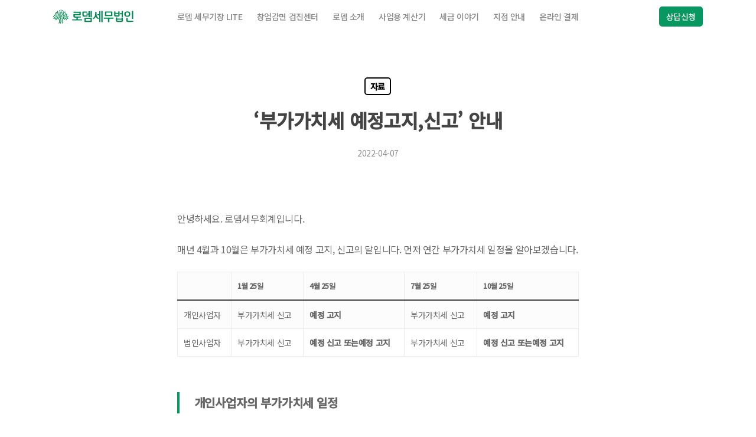

--- FILE ---
content_type: text/html; charset=UTF-8
request_url: https://www.rodemtax.com/archives/708
body_size: 21279
content:
<!doctype html>
<html lang="ko-KR" class="no-js">
<head>
	<meta charset="UTF-8">
	<meta name="viewport" content="width=device-width, initial-scale=1, maximum-scale=1, user-scalable=0"/><script>window.koko_analytics={"url":"https:\/\/www.rodemtax.com\/wp-admin\/admin-ajax.php?action=koko_analytics_collect","post_id":708,"use_cookie":1,"cookie_path":"\/"};</script><meta name='robots' content='index, follow, max-image-preview:large, max-snippet:-1, max-video-preview:-1'/>

	<!-- This site is optimized with the Yoast SEO plugin v16.7 - https://yoast.com/wordpress/plugins/seo/ -->
	<title>&#039;부가가치세 예정고지,신고&#039; 안내 - 로뎀세무법인</title>
	<link rel="canonical" href="https://www.rodemtax.com/archives/708"/>
	<meta property="og:locale" content="ko_KR"/>
	<meta property="og:type" content="article"/>
	<meta property="og:title" content="&#039;부가가치세 예정고지,신고&#039; 안내 - 로뎀세무법인"/>
	<meta property="og:description" content="매년 4월과 10월은 부가가치세 예정 고지, 신고의 달입니다."/>
	<meta property="og:url" content="https://www.rodemtax.com/archives/708"/>
	<meta property="og:site_name" content="로뎀세무법인"/>
	<meta property="article:published_time" content="2022-04-07T06:51:27+00:00"/>
	<meta property="article:modified_time" content="2022-04-07T06:52:02+00:00"/>
	<meta property="og:image" content="http://www.rodemtax.com/wp-content/uploads/2022/04/220407-부가가치세-예정고지-및-신고안내.png"/>
	<meta property="og:image:width" content="1080"/>
	<meta property="og:image:height" content="1080"/>
	<meta name="twitter:card" content="summary_large_image"/>
	<meta name="twitter:label1" content="Written by"/>
	<meta name="twitter:data1" content="jd"/>
	<meta name="twitter:label2" content="Est. reading time"/>
	<meta name="twitter:data2" content="1분"/>
	<script type="application/ld+json" class="yoast-schema-graph">{"@context":"https://schema.org","@graph":[{"@type":"Organization","@id":"https://www.rodemtax.com/#organization","name":"\ub85c\ub380\uc138\ubb34\ubc95\uc778","url":"https://www.rodemtax.com/","sameAs":[],"logo":{"@type":"ImageObject","@id":"https://www.rodemtax.com/#logo","inLanguage":"ko-KR","url":"https://www.rodemtax.com/wp-content/uploads/2022/11/metaimage.png","contentUrl":"https://www.rodemtax.com/wp-content/uploads/2022/11/metaimage.png","width":800,"height":400,"caption":"\ub85c\ub380\uc138\ubb34\ubc95\uc778"},"image":{"@id":"https://www.rodemtax.com/#logo"}},{"@type":"WebSite","@id":"https://www.rodemtax.com/#website","url":"https://www.rodemtax.com/","name":"\ub85c\ub380\uc138\ubb34\ubc95\uc778","description":"","publisher":{"@id":"https://www.rodemtax.com/#organization"},"potentialAction":[{"@type":"SearchAction","target":{"@type":"EntryPoint","urlTemplate":"https://www.rodemtax.com/?s={search_term_string}"},"query-input":"required name=search_term_string"}],"inLanguage":"ko-KR"},{"@type":"ImageObject","@id":"https://www.rodemtax.com/archives/708#primaryimage","inLanguage":"ko-KR","url":"https://www.rodemtax.com/wp-content/uploads/2022/04/220407-\ubd80\uac00\uac00\uce58\uc138-\uc608\uc815\uace0\uc9c0-\ubc0f-\uc2e0\uace0\uc548\ub0b4.png","contentUrl":"https://www.rodemtax.com/wp-content/uploads/2022/04/220407-\ubd80\uac00\uac00\uce58\uc138-\uc608\uc815\uace0\uc9c0-\ubc0f-\uc2e0\uace0\uc548\ub0b4.png","width":1080,"height":1080},{"@type":"WebPage","@id":"https://www.rodemtax.com/archives/708#webpage","url":"https://www.rodemtax.com/archives/708","name":"'\ubd80\uac00\uac00\uce58\uc138 \uc608\uc815\uace0\uc9c0,\uc2e0\uace0' \uc548\ub0b4 - \ub85c\ub380\uc138\ubb34\ubc95\uc778","isPartOf":{"@id":"https://www.rodemtax.com/#website"},"primaryImageOfPage":{"@id":"https://www.rodemtax.com/archives/708#primaryimage"},"datePublished":"2022-04-07T06:51:27+00:00","dateModified":"2022-04-07T06:52:02+00:00","breadcrumb":{"@id":"https://www.rodemtax.com/archives/708#breadcrumb"},"inLanguage":"ko-KR","potentialAction":[{"@type":"ReadAction","target":["https://www.rodemtax.com/archives/708"]}]},{"@type":"BreadcrumbList","@id":"https://www.rodemtax.com/archives/708#breadcrumb","itemListElement":[{"@type":"ListItem","position":1,"name":"Home","item":"https://www.rodemtax.com/"},{"@type":"ListItem","position":2,"name":"&#8216;\ubd80\uac00\uac00\uce58\uc138 \uc608\uc815\uace0\uc9c0,\uc2e0\uace0&#8217; \uc548\ub0b4"}]},{"@type":"Article","@id":"https://www.rodemtax.com/archives/708#article","isPartOf":{"@id":"https://www.rodemtax.com/archives/708#webpage"},"author":{"@id":"https://www.rodemtax.com/#/schema/person/be5e66a08d9db55a7e669ca1495405e8"},"headline":"&#8216;\ubd80\uac00\uac00\uce58\uc138 \uc608\uc815\uace0\uc9c0,\uc2e0\uace0&#8217; \uc548\ub0b4","datePublished":"2022-04-07T06:51:27+00:00","dateModified":"2022-04-07T06:52:02+00:00","mainEntityOfPage":{"@id":"https://www.rodemtax.com/archives/708#webpage"},"wordCount":7,"publisher":{"@id":"https://www.rodemtax.com/#organization"},"image":{"@id":"https://www.rodemtax.com/archives/708#primaryimage"},"thumbnailUrl":"https://www.rodemtax.com/wp-content/uploads/2022/04/220407-\ubd80\uac00\uac00\uce58\uc138-\uc608\uc815\uace0\uc9c0-\ubc0f-\uc2e0\uace0\uc548\ub0b4.png","articleSection":["\uc790\ub8cc"],"inLanguage":"ko-KR"},{"@type":"Person","@id":"https://www.rodemtax.com/#/schema/person/be5e66a08d9db55a7e669ca1495405e8","name":"jd","url":"https://www.rodemtax.com/archives/author/jd"}]}</script>
	<!-- / Yoast SEO plugin. -->


<link rel='dns-prefetch' href='//fonts.googleapis.com'/>
<link rel="alternate" type="application/rss+xml" title="로뎀세무법인 &raquo; 피드" href="https://www.rodemtax.com/feed"/>
<link rel="alternate" title="oEmbed (JSON)" type="application/json+oembed" href="https://www.rodemtax.com/wp-json/oembed/1.0/embed?url=https%3A%2F%2Fwww.rodemtax.com%2Farchives%2F708"/>
<link rel="alternate" title="oEmbed (XML)" type="text/xml+oembed" href="https://www.rodemtax.com/wp-json/oembed/1.0/embed?url=https%3A%2F%2Fwww.rodemtax.com%2Farchives%2F708&#038;format=xml"/>
<style id='wp-img-auto-sizes-contain-inline-css' type='text/css'>img:is([sizes=auto i],[sizes^="auto," i]){contain-intrinsic-size:3000px 1500px}</style>
<link rel='stylesheet' id='pafw-payments-blocks-css' href='https://www.rodemtax.com/wp-content/plugins/pgall-for-woocommerce/assets/css/payment.css?ver=4.1.3' type='text/css' media='all'/>
<style id='wp-emoji-styles-inline-css' type='text/css'>img.wp-smiley,img.emoji{display:inline!important;border:none!important;box-shadow:none!important;height:1em!important;width:1em!important;margin:0 .07em!important;vertical-align:-.1em!important;background:none!important;padding:0!important}</style>
<style id='wp-block-library-inline-css' type='text/css'>:root{--wp-block-synced-color:#7a00df;--wp-block-synced-color--rgb:122 , 0 , 223;--wp-bound-block-color:var(--wp-block-synced-color);--wp-editor-canvas-background:#ddd;--wp-admin-theme-color:#007cba;--wp-admin-theme-color--rgb:0 , 124 , 186;--wp-admin-theme-color-darker-10:#006ba1;--wp-admin-theme-color-darker-10--rgb:0 , 107 , 160.5;--wp-admin-theme-color-darker-20:#005a87;--wp-admin-theme-color-darker-20--rgb:0 , 90 , 135;--wp-admin-border-width-focus:2px}@media (min-resolution:192dpi){:root{--wp-admin-border-width-focus:1.5px}}.wp-element-button{cursor:pointer}:root .has-very-light-gray-background-color{background-color:#eee}:root .has-very-dark-gray-background-color{background-color:#313131}:root .has-very-light-gray-color{color:#eee}:root .has-very-dark-gray-color{color:#313131}:root .has-vivid-green-cyan-to-vivid-cyan-blue-gradient-background{background:linear-gradient(135deg,#00d084,#0693e3)}:root .has-purple-crush-gradient-background{background:linear-gradient(135deg,#34e2e4,#4721fb 50%,#ab1dfe)}:root .has-hazy-dawn-gradient-background{background:linear-gradient(135deg,#faaca8,#dad0ec)}:root .has-subdued-olive-gradient-background{background:linear-gradient(135deg,#fafae1,#67a671)}:root .has-atomic-cream-gradient-background{background:linear-gradient(135deg,#fdd79a,#004a59)}:root .has-nightshade-gradient-background{background:linear-gradient(135deg,#330968,#31cdcf)}:root .has-midnight-gradient-background{background:linear-gradient(135deg,#020381,#2874fc)}:root{--wp--preset--font-size--normal:16px;--wp--preset--font-size--huge:42px}.has-regular-font-size{font-size:1em}.has-larger-font-size{font-size:2.625em}.has-normal-font-size{font-size:var(--wp--preset--font-size--normal)}.has-huge-font-size{font-size:var(--wp--preset--font-size--huge)}.has-text-align-center{text-align:center}.has-text-align-left{text-align:left}.has-text-align-right{text-align:right}.has-fit-text{white-space:nowrap!important}#end-resizable-editor-section{display:none}.aligncenter{clear:both}.items-justified-left{justify-content:flex-start}.items-justified-center{justify-content:center}.items-justified-right{justify-content:flex-end}.items-justified-space-between{justify-content:space-between}.screen-reader-text{border:0;clip-path:inset(50%);height:1px;margin:-1px;overflow:hidden;padding:0;position:absolute;width:1px;word-wrap:normal!important}.screen-reader-text:focus{background-color:#ddd;clip-path:none;color:#444;display:block;font-size:1em;height:auto;left:5px;line-height:normal;padding:15px 23px 14px;text-decoration:none;top:5px;width:auto;z-index:100000}html :where(.has-border-color){border-style:solid}html :where([style*=border-top-color]){border-top-style:solid}html :where([style*=border-right-color]){border-right-style:solid}html :where([style*=border-bottom-color]){border-bottom-style:solid}html :where([style*=border-left-color]){border-left-style:solid}html :where([style*=border-width]){border-style:solid}html :where([style*=border-top-width]){border-top-style:solid}html :where([style*=border-right-width]){border-right-style:solid}html :where([style*=border-bottom-width]){border-bottom-style:solid}html :where([style*=border-left-width]){border-left-style:solid}html :where(img[class*=wp-image-]){height:auto;max-width:100%}:where(figure){margin:0 0 1em}html :where(.is-position-sticky){--wp-admin--admin-bar--position-offset:var(--wp-admin--admin-bar--height,0)}@media screen and (max-width:600px){html :where(.is-position-sticky){--wp-admin--admin-bar--position-offset:0}}.has-text-align-justify{text-align:justify}</style><style id='wp-block-heading-inline-css' type='text/css'>h1:where(.wp-block-heading).has-background,h2:where(.wp-block-heading).has-background,h3:where(.wp-block-heading).has-background,h4:where(.wp-block-heading).has-background,h5:where(.wp-block-heading).has-background,h6:where(.wp-block-heading).has-background{padding:1.25em 2.375em}h1.has-text-align-left[style*=writing-mode]:where([style*=vertical-lr]),h1.has-text-align-right[style*=writing-mode]:where([style*=vertical-rl]),h2.has-text-align-left[style*=writing-mode]:where([style*=vertical-lr]),h2.has-text-align-right[style*=writing-mode]:where([style*=vertical-rl]),h3.has-text-align-left[style*=writing-mode]:where([style*=vertical-lr]),h3.has-text-align-right[style*=writing-mode]:where([style*=vertical-rl]),h4.has-text-align-left[style*=writing-mode]:where([style*=vertical-lr]),h4.has-text-align-right[style*=writing-mode]:where([style*=vertical-rl]),h5.has-text-align-left[style*=writing-mode]:where([style*=vertical-lr]),h5.has-text-align-right[style*=writing-mode]:where([style*=vertical-rl]),h6.has-text-align-left[style*=writing-mode]:where([style*=vertical-lr]),h6.has-text-align-right[style*=writing-mode]:where([style*=vertical-rl]){rotate:180deg}</style>
<style id='wp-block-list-inline-css' type='text/css'>ol,ul{box-sizing:border-box}:root :where(.wp-block-list.has-background){padding:1.25em 2.375em}</style>
<style id='wp-block-paragraph-inline-css' type='text/css'>.is-small-text{font-size:.875em}.is-regular-text{font-size:1em}.is-large-text{font-size:2.25em}.is-larger-text{font-size:3em}.has-drop-cap:not(:focus):first-letter{float:left;font-size:8.4em;font-style:normal;font-weight:100;line-height:.68;margin:.05em .1em 0 0;text-transform:uppercase}body.rtl .has-drop-cap:not(:focus):first-letter{float:none;margin-left:.1em}p.has-drop-cap.has-background{overflow:hidden}:root :where(p.has-background){padding:1.25em 2.375em}:where(p.has-text-color:not(.has-link-color)) a{color:inherit}p.has-text-align-left[style*="writing-mode:vertical-lr"],p.has-text-align-right[style*="writing-mode:vertical-rl"]{rotate:180deg}</style>
<style id='wp-block-quote-inline-css' type='text/css'>.wp-block-quote{box-sizing:border-box;overflow-wrap:break-word}.wp-block-quote.is-large:where(:not(.is-style-plain)),.wp-block-quote.is-style-large:where(:not(.is-style-plain)){margin-bottom:1em;padding:0 1em}.wp-block-quote.is-large:where(:not(.is-style-plain)) p,.wp-block-quote.is-style-large:where(:not(.is-style-plain)) p{font-size:1.5em;font-style:italic;line-height:1.6}.wp-block-quote.is-large:where(:not(.is-style-plain)) cite,.wp-block-quote.is-large:where(:not(.is-style-plain)) footer,.wp-block-quote.is-style-large:where(:not(.is-style-plain)) cite,.wp-block-quote.is-style-large:where(:not(.is-style-plain)) footer{font-size:1.125em;text-align:right}.wp-block-quote>cite{display:block}</style>
<style id='wp-block-table-inline-css' type='text/css'>.wp-block-table{overflow-x:auto}.wp-block-table table{border-collapse:collapse;width:100%}.wp-block-table thead{border-bottom:3px solid}.wp-block-table tfoot{border-top:3px solid}.wp-block-table td,.wp-block-table th{border:1px solid;padding:.5em}.wp-block-table .has-fixed-layout{table-layout:fixed;width:100%}.wp-block-table .has-fixed-layout td,.wp-block-table .has-fixed-layout th{word-break:break-word}.wp-block-table.aligncenter,.wp-block-table.alignleft,.wp-block-table.alignright{display:table;width:auto}.wp-block-table.aligncenter td,.wp-block-table.aligncenter th,.wp-block-table.alignleft td,.wp-block-table.alignleft th,.wp-block-table.alignright td,.wp-block-table.alignright th{word-break:break-word}.wp-block-table .has-subtle-light-gray-background-color{background-color:#f3f4f5}.wp-block-table .has-subtle-pale-green-background-color{background-color:#e9fbe5}.wp-block-table .has-subtle-pale-blue-background-color{background-color:#e7f5fe}.wp-block-table .has-subtle-pale-pink-background-color{background-color:#fcf0ef}.wp-block-table.is-style-stripes{background-color:initial;border-collapse:inherit;border-spacing:0}.wp-block-table.is-style-stripes tbody tr:nth-child(odd){background-color:#f0f0f0}.wp-block-table.is-style-stripes.has-subtle-light-gray-background-color tbody tr:nth-child(odd){background-color:#f3f4f5}.wp-block-table.is-style-stripes.has-subtle-pale-green-background-color tbody tr:nth-child(odd){background-color:#e9fbe5}.wp-block-table.is-style-stripes.has-subtle-pale-blue-background-color tbody tr:nth-child(odd){background-color:#e7f5fe}.wp-block-table.is-style-stripes.has-subtle-pale-pink-background-color tbody tr:nth-child(odd){background-color:#fcf0ef}.wp-block-table.is-style-stripes td,.wp-block-table.is-style-stripes th{border-color:#0000}.wp-block-table.is-style-stripes{border-bottom:1px solid #f0f0f0}.wp-block-table .has-border-color td,.wp-block-table .has-border-color th,.wp-block-table .has-border-color tr,.wp-block-table .has-border-color>*{border-color:inherit}.wp-block-table table[style*="border-top-color"] tr:first-child,.wp-block-table table[style*="border-top-color"] tr:first-child td,.wp-block-table table[style*="border-top-color"] tr:first-child th,.wp-block-table table[style*="border-top-color"]>*,.wp-block-table table[style*="border-top-color"]>* td,.wp-block-table table[style*="border-top-color"]>* th{border-top-color:inherit}.wp-block-table table[style*=border-top-color] tr:not(:first-child){border-top-color:initial}.wp-block-table table[style*="border-right-color"] td:last-child,.wp-block-table table[style*="border-right-color"] th,.wp-block-table table[style*="border-right-color"] tr,.wp-block-table table[style*="border-right-color"]>*{border-right-color:inherit}.wp-block-table table[style*="border-bottom-color"] tr:last-child,.wp-block-table table[style*="border-bottom-color"] tr:last-child td,.wp-block-table table[style*="border-bottom-color"] tr:last-child th,.wp-block-table table[style*="border-bottom-color"]>*,.wp-block-table table[style*="border-bottom-color"]>* td,.wp-block-table table[style*="border-bottom-color"]>* th{border-bottom-color:inherit}.wp-block-table table[style*=border-bottom-color] tr:not(:last-child){border-bottom-color:initial}.wp-block-table table[style*="border-left-color"] td:first-child,.wp-block-table table[style*="border-left-color"] th,.wp-block-table table[style*="border-left-color"] tr,.wp-block-table table[style*="border-left-color"]>*{border-left-color:inherit}.wp-block-table table[style*="border-style"] td,.wp-block-table table[style*="border-style"] th,.wp-block-table table[style*="border-style"] tr,.wp-block-table table[style*="border-style"]>*{border-style:inherit}.wp-block-table table[style*="border-width"] td,.wp-block-table table[style*="border-width"] th,.wp-block-table table[style*="border-width"] tr,.wp-block-table table[style*="border-width"]>*{border-style:inherit;border-width:inherit}</style>
<style id='global-styles-inline-css' type='text/css'>:root{--wp--preset--aspect-ratio--square:1;--wp--preset--aspect-ratio--4-3: 4/3;--wp--preset--aspect-ratio--3-4: 3/4;--wp--preset--aspect-ratio--3-2: 3/2;--wp--preset--aspect-ratio--2-3: 2/3;--wp--preset--aspect-ratio--16-9: 16/9;--wp--preset--aspect-ratio--9-16: 9/16;--wp--preset--color--black:#000;--wp--preset--color--cyan-bluish-gray:#abb8c3;--wp--preset--color--white:#fff;--wp--preset--color--pale-pink:#f78da7;--wp--preset--color--vivid-red:#cf2e2e;--wp--preset--color--luminous-vivid-orange:#ff6900;--wp--preset--color--luminous-vivid-amber:#fcb900;--wp--preset--color--light-green-cyan:#7bdcb5;--wp--preset--color--vivid-green-cyan:#00d084;--wp--preset--color--pale-cyan-blue:#8ed1fc;--wp--preset--color--vivid-cyan-blue:#0693e3;--wp--preset--color--vivid-purple:#9b51e0;--wp--preset--gradient--vivid-cyan-blue-to-vivid-purple:linear-gradient(135deg,#0693e3 0%,#9b51e0 100%);--wp--preset--gradient--light-green-cyan-to-vivid-green-cyan:linear-gradient(135deg,#7adcb4 0%,#00d082 100%);--wp--preset--gradient--luminous-vivid-amber-to-luminous-vivid-orange:linear-gradient(135deg,#fcb900 0%,#ff6900 100%);--wp--preset--gradient--luminous-vivid-orange-to-vivid-red:linear-gradient(135deg,#ff6900 0%,#cf2e2e 100%);--wp--preset--gradient--very-light-gray-to-cyan-bluish-gray:linear-gradient(135deg,#eee 0%,#a9b8c3 100%);--wp--preset--gradient--cool-to-warm-spectrum:linear-gradient(135deg,#4aeadc 0%,#9778d1 20%,#cf2aba 40%,#ee2c82 60%,#fb6962 80%,#fef84c 100%);--wp--preset--gradient--blush-light-purple:linear-gradient(135deg,#ffceec 0%,#9896f0 100%);--wp--preset--gradient--blush-bordeaux:linear-gradient(135deg,#fecda5 0%,#fe2d2d 50%,#6b003e 100%);--wp--preset--gradient--luminous-dusk:linear-gradient(135deg,#ffcb70 0%,#c751c0 50%,#4158d0 100%);--wp--preset--gradient--pale-ocean:linear-gradient(135deg,#fff5cb 0%,#b6e3d4 50%,#33a7b5 100%);--wp--preset--gradient--electric-grass:linear-gradient(135deg,#caf880 0%,#71ce7e 100%);--wp--preset--gradient--midnight:linear-gradient(135deg,#020381 0%,#2874fc 100%);--wp--preset--font-size--small:13px;--wp--preset--font-size--medium:20px;--wp--preset--font-size--large:36px;--wp--preset--font-size--x-large:42px;--wp--preset--spacing--20:.44rem;--wp--preset--spacing--30:.67rem;--wp--preset--spacing--40:1rem;--wp--preset--spacing--50:1.5rem;--wp--preset--spacing--60:2.25rem;--wp--preset--spacing--70:3.38rem;--wp--preset--spacing--80:5.06rem;--wp--preset--shadow--natural:6px 6px 9px rgba(0,0,0,.2);--wp--preset--shadow--deep:12px 12px 50px rgba(0,0,0,.4);--wp--preset--shadow--sharp:6px 6px 0 rgba(0,0,0,.2);--wp--preset--shadow--outlined:6px 6px 0 -3px #fff , 6px 6px #000;--wp--preset--shadow--crisp:6px 6px 0 #000}:root{--wp--style--global--content-size:1300px;--wp--style--global--wide-size:1300px}:where(body) {margin:0}.wp-site-blocks>.alignleft{float:left;margin-right:2em}.wp-site-blocks>.alignright{float:right;margin-left:2em}.wp-site-blocks>.aligncenter{justify-content:center;margin-left:auto;margin-right:auto}:where(.is-layout-flex){gap:.5em}:where(.is-layout-grid){gap:.5em}.is-layout-flow>.alignleft{float:left;margin-inline-start:0;margin-inline-end:2em}.is-layout-flow>.alignright{float:right;margin-inline-start:2em;margin-inline-end:0}.is-layout-flow>.aligncenter{margin-left:auto!important;margin-right:auto!important}.is-layout-constrained>.alignleft{float:left;margin-inline-start:0;margin-inline-end:2em}.is-layout-constrained>.alignright{float:right;margin-inline-start:2em;margin-inline-end:0}.is-layout-constrained>.aligncenter{margin-left:auto!important;margin-right:auto!important}.is-layout-constrained > :where(:not(.alignleft):not(.alignright):not(.alignfull)){max-width:var(--wp--style--global--content-size);margin-left:auto!important;margin-right:auto!important}.is-layout-constrained>.alignwide{max-width:var(--wp--style--global--wide-size)}body .is-layout-flex{display:flex}.is-layout-flex{flex-wrap:wrap;align-items:center}.is-layout-flex > :is(*, div){margin:0}body .is-layout-grid{display:grid}.is-layout-grid > :is(*, div){margin:0}body{padding-top:0;padding-right:0;padding-bottom:0;padding-left:0}:root :where(.wp-element-button, .wp-block-button__link){background-color:#32373c;border-width:0;color:#fff;font-family:inherit;font-size:inherit;font-style:inherit;font-weight:inherit;letter-spacing:inherit;line-height:inherit;padding-top: calc(0.667em + 2px);padding-right: calc(1.333em + 2px);padding-bottom: calc(0.667em + 2px);padding-left: calc(1.333em + 2px);text-decoration:none;text-transform:inherit}.has-black-color{color:var(--wp--preset--color--black)!important}.has-cyan-bluish-gray-color{color:var(--wp--preset--color--cyan-bluish-gray)!important}.has-white-color{color:var(--wp--preset--color--white)!important}.has-pale-pink-color{color:var(--wp--preset--color--pale-pink)!important}.has-vivid-red-color{color:var(--wp--preset--color--vivid-red)!important}.has-luminous-vivid-orange-color{color:var(--wp--preset--color--luminous-vivid-orange)!important}.has-luminous-vivid-amber-color{color:var(--wp--preset--color--luminous-vivid-amber)!important}.has-light-green-cyan-color{color:var(--wp--preset--color--light-green-cyan)!important}.has-vivid-green-cyan-color{color:var(--wp--preset--color--vivid-green-cyan)!important}.has-pale-cyan-blue-color{color:var(--wp--preset--color--pale-cyan-blue)!important}.has-vivid-cyan-blue-color{color:var(--wp--preset--color--vivid-cyan-blue)!important}.has-vivid-purple-color{color:var(--wp--preset--color--vivid-purple)!important}.has-black-background-color{background-color:var(--wp--preset--color--black)!important}.has-cyan-bluish-gray-background-color{background-color:var(--wp--preset--color--cyan-bluish-gray)!important}.has-white-background-color{background-color:var(--wp--preset--color--white)!important}.has-pale-pink-background-color{background-color:var(--wp--preset--color--pale-pink)!important}.has-vivid-red-background-color{background-color:var(--wp--preset--color--vivid-red)!important}.has-luminous-vivid-orange-background-color{background-color:var(--wp--preset--color--luminous-vivid-orange)!important}.has-luminous-vivid-amber-background-color{background-color:var(--wp--preset--color--luminous-vivid-amber)!important}.has-light-green-cyan-background-color{background-color:var(--wp--preset--color--light-green-cyan)!important}.has-vivid-green-cyan-background-color{background-color:var(--wp--preset--color--vivid-green-cyan)!important}.has-pale-cyan-blue-background-color{background-color:var(--wp--preset--color--pale-cyan-blue)!important}.has-vivid-cyan-blue-background-color{background-color:var(--wp--preset--color--vivid-cyan-blue)!important}.has-vivid-purple-background-color{background-color:var(--wp--preset--color--vivid-purple)!important}.has-black-border-color{border-color:var(--wp--preset--color--black)!important}.has-cyan-bluish-gray-border-color{border-color:var(--wp--preset--color--cyan-bluish-gray)!important}.has-white-border-color{border-color:var(--wp--preset--color--white)!important}.has-pale-pink-border-color{border-color:var(--wp--preset--color--pale-pink)!important}.has-vivid-red-border-color{border-color:var(--wp--preset--color--vivid-red)!important}.has-luminous-vivid-orange-border-color{border-color:var(--wp--preset--color--luminous-vivid-orange)!important}.has-luminous-vivid-amber-border-color{border-color:var(--wp--preset--color--luminous-vivid-amber)!important}.has-light-green-cyan-border-color{border-color:var(--wp--preset--color--light-green-cyan)!important}.has-vivid-green-cyan-border-color{border-color:var(--wp--preset--color--vivid-green-cyan)!important}.has-pale-cyan-blue-border-color{border-color:var(--wp--preset--color--pale-cyan-blue)!important}.has-vivid-cyan-blue-border-color{border-color:var(--wp--preset--color--vivid-cyan-blue)!important}.has-vivid-purple-border-color{border-color:var(--wp--preset--color--vivid-purple)!important}.has-vivid-cyan-blue-to-vivid-purple-gradient-background{background:var(--wp--preset--gradient--vivid-cyan-blue-to-vivid-purple)!important}.has-light-green-cyan-to-vivid-green-cyan-gradient-background{background:var(--wp--preset--gradient--light-green-cyan-to-vivid-green-cyan)!important}.has-luminous-vivid-amber-to-luminous-vivid-orange-gradient-background{background:var(--wp--preset--gradient--luminous-vivid-amber-to-luminous-vivid-orange)!important}.has-luminous-vivid-orange-to-vivid-red-gradient-background{background:var(--wp--preset--gradient--luminous-vivid-orange-to-vivid-red)!important}.has-very-light-gray-to-cyan-bluish-gray-gradient-background{background:var(--wp--preset--gradient--very-light-gray-to-cyan-bluish-gray)!important}.has-cool-to-warm-spectrum-gradient-background{background:var(--wp--preset--gradient--cool-to-warm-spectrum)!important}.has-blush-light-purple-gradient-background{background:var(--wp--preset--gradient--blush-light-purple)!important}.has-blush-bordeaux-gradient-background{background:var(--wp--preset--gradient--blush-bordeaux)!important}.has-luminous-dusk-gradient-background{background:var(--wp--preset--gradient--luminous-dusk)!important}.has-pale-ocean-gradient-background{background:var(--wp--preset--gradient--pale-ocean)!important}.has-electric-grass-gradient-background{background:var(--wp--preset--gradient--electric-grass)!important}.has-midnight-gradient-background{background:var(--wp--preset--gradient--midnight)!important}.has-small-font-size{font-size:var(--wp--preset--font-size--small)!important}.has-medium-font-size{font-size:var(--wp--preset--font-size--medium)!important}.has-large-font-size{font-size:var(--wp--preset--font-size--large)!important}.has-x-large-font-size{font-size:var(--wp--preset--font-size--x-large)!important}</style>

<link rel='stylesheet' id='wapf-frontend-css-css' href='https://www.rodemtax.com/wp-content/plugins/advanced-product-fields-for-woocommerce/assets/css/frontend.min.css?ver=1.6.17' type='text/css' media='all'/>
<link rel='stylesheet' id='formcraft-common-css' href='https://www.rodemtax.com/wp-content/plugins/formcraft3/dist/formcraft-common.css?ver=3.8.25' type='text/css' media='all'/>
<link rel='stylesheet' id='formcraft-form-css' href='https://www.rodemtax.com/wp-content/plugins/formcraft3/dist/form.css?ver=3.8.25' type='text/css' media='all'/>
<link rel='stylesheet' id='salient-social-css' href='https://www.rodemtax.com/wp-content/plugins/salient-social/css/style.css?ver=1.2.5' type='text/css' media='all'/>
<style id='salient-social-inline-css' type='text/css'>.sharing-default-minimal .nectar-love.loved,body .nectar-social[data-color-override="override"].fixed>a:before,body .nectar-social[data-color-override="override"].fixed .nectar-social-inner a,.sharing-default-minimal .nectar-social[data-color-override="override"] .nectar-social-inner a:hover,.nectar-social.vertical[data-color-override="override"] .nectar-social-inner a:hover{background-color:#069860}.nectar-social.hover .nectar-love.loved,.nectar-social.hover>.nectar-love-button a:hover,.nectar-social[data-color-override="override"].hover>div a:hover,#single-below-header .nectar-social[data-color-override="override"].hover>div a:hover,.nectar-social[data-color-override="override"].hover .share-btn:hover,.sharing-default-minimal .nectar-social[data-color-override="override"] .nectar-social-inner a{border-color:#069860}#single-below-header .nectar-social.hover .nectar-love.loved i,
  #single-below-header .nectar-social.hover[data-color-override="override"] a:hover,
  #single-below-header .nectar-social.hover[data-color-override="override"] a:hover i,
  #single-below-header .nectar-social.hover .nectar-love-button a:hover i,
  .nectar-love:hover i,
  .hover .nectar-love:hover .total_loves,
  .nectar-love.loved i,
  .nectar-social.hover .nectar-love.loved .total_loves,
  .nectar-social.hover .share-btn:hover, 
  .nectar-social[data-color-override="override"].hover .nectar-social-inner a:hover,
  .nectar-social[data-color-override="override"].hover > div:hover span,
  .sharing-default-minimal .nectar-social[data-color-override="override"] .nectar-social-inner a:not(:hover) i,
  .sharing-default-minimal .nectar-social[data-color-override="override"] .nectar-social-inner a:not(:hover) {color:#069860}</style>
<link rel='stylesheet' id='woocommerce-layout-css' href='https://www.rodemtax.com/wp-content/plugins/woocommerce/assets/css/woocommerce-layout.css?ver=7.7.0' type='text/css' media='all'/>
<style id='woocommerce-layout-inline-css' type='text/css'>.infinite-scroll .woocommerce-pagination{display:none}</style>
<link rel='stylesheet' id='woocommerce-smallscreen-css' href='https://www.rodemtax.com/wp-content/plugins/woocommerce/assets/css/woocommerce-smallscreen.css?ver=7.7.0' type='text/css' media='only screen and (max-width: 768px)'/>
<link rel='stylesheet' id='woocommerce-general-css' href='https://www.rodemtax.com/wp-content/plugins/woocommerce/assets/css/woocommerce.css?ver=7.7.0' type='text/css' media='all'/>
<style id='woocommerce-inline-inline-css' type='text/css'>.woocommerce form .form-row .required{visibility:visible}</style>
<link rel='stylesheet' id='font-awesome-css' href='https://www.rodemtax.com/wp-content/themes/salient/css/font-awesome-legacy.min.css?ver=4.7.1' type='text/css' media='all'/>
<link rel='stylesheet' id='salient-grid-system-css' href='https://www.rodemtax.com/wp-content/themes/salient/css/build/grid-system.css?ver=16.2.2' type='text/css' media='all'/>
<link rel='stylesheet' id='main-styles-css' href='https://www.rodemtax.com/wp-content/themes/salient/css/build/style.css?ver=16.2.2' type='text/css' media='all'/>
<link rel='stylesheet' id='nectar-header-layout-centered-menu-css' href='https://www.rodemtax.com/wp-content/themes/salient/css/build/header/header-layout-centered-menu.css?ver=16.2.2' type='text/css' media='all'/>
<link rel='stylesheet' id='nectar-single-styles-css' href='https://www.rodemtax.com/wp-content/themes/salient/css/build/single.css?ver=16.2.2' type='text/css' media='all'/>
<link rel='stylesheet' id='nectar_default_font_open_sans-css' href='https://fonts.googleapis.com/css?family=Open+Sans%3A300%2C400%2C600%2C700&#038;subset=latin%2Clatin-ext' type='text/css' media='all'/>
<link rel='stylesheet' id='responsive-css' href='https://www.rodemtax.com/wp-content/themes/salient/css/build/responsive.css?ver=16.2.2' type='text/css' media='all'/>
<link rel='stylesheet' id='nectar-product-style-classic-css' href='https://www.rodemtax.com/wp-content/themes/salient/css/build/third-party/woocommerce/product-style-classic.css?ver=16.2.2' type='text/css' media='all'/>
<link rel='stylesheet' id='woocommerce-css' href='https://www.rodemtax.com/wp-content/themes/salient/css/build/woocommerce.css?ver=16.2.2' type='text/css' media='all'/>
<link rel='stylesheet' id='skin-material-css' href='https://www.rodemtax.com/wp-content/themes/salient/css/build/skin-material.css?ver=16.2.2' type='text/css' media='all'/>
<link rel='stylesheet' id='salient-wp-menu-dynamic-css' href='https://www.rodemtax.com/wp-content/uploads/salient/menu-dynamic.css?ver=85474' type='text/css' media='all'/>
<link rel='stylesheet' id='dynamic-css-css' href='https://www.rodemtax.com/wp-content/themes/salient/css/salient-dynamic-styles.css?ver=94286' type='text/css' media='all'/>
<style id='dynamic-css-inline-css' type='text/css'>#page-header-bg[data-post-hs="default_minimal"] .inner-wrap{text-align:center}#page-header-bg[data-post-hs="default_minimal"] .inner-wrap>a,.material #page-header-bg.fullscreen-header .inner-wrap>a{color:#fff;font-weight:600;border:var(--nectar-border-thickness) solid rgba(255,255,255,.4);padding:4px 10px;margin:5px 6px 0 5px;display:inline-block;transition:all .2s ease;-webkit-transition:all .2s ease;font-size:14px;line-height:18px}body.material #page-header-bg.fullscreen-header .inner-wrap>a{margin-bottom:15px}body.material #page-header-bg.fullscreen-header .inner-wrap>a{border:none;padding:6px 10px}body[data-button-style^="rounded"] #page-header-bg[data-post-hs="default_minimal"] .inner-wrap>a,body[data-button-style^="rounded"].material #page-header-bg.fullscreen-header .inner-wrap>a{border-radius:100px}body.single [data-post-hs="default_minimal"] #single-below-header span,body.single .heading-title[data-header-style="default_minimal"] #single-below-header span{line-height:14px}#page-header-bg[data-post-hs="default_minimal"] #single-below-header{text-align:center;position:relative;z-index:100}#page-header-bg[data-post-hs="default_minimal"] #single-below-header span{float:none;display:inline-block}#page-header-bg[data-post-hs="default_minimal"] .inner-wrap>a:hover,#page-header-bg[data-post-hs="default_minimal"] .inner-wrap>a:focus{border-color:transparent}#page-header-bg.fullscreen-header .avatar,#page-header-bg[data-post-hs="default_minimal"] .avatar{border-radius:100%}#page-header-bg.fullscreen-header .meta-author span,#page-header-bg[data-post-hs="default_minimal"] .meta-author span{display:block}#page-header-bg.fullscreen-header .meta-author img{margin-bottom:0;height:50px;width:auto}#page-header-bg[data-post-hs="default_minimal"] .meta-author img{margin-bottom:0;height:40px;width:auto}#page-header-bg[data-post-hs="default_minimal"] .author-section{position:absolute;bottom:30px}#page-header-bg.fullscreen-header .meta-author,#page-header-bg[data-post-hs="default_minimal"] .meta-author{font-size:18px}#page-header-bg.fullscreen-header .author-section .meta-date,#page-header-bg[data-post-hs="default_minimal"] .author-section .meta-date{font-size:12px;color:rgba(255,255,255,.8)}#page-header-bg.fullscreen-header .author-section .meta-date i{font-size:12px}#page-header-bg[data-post-hs="default_minimal"] .author-section .meta-date i{font-size:11px;line-height:14px}#page-header-bg[data-post-hs="default_minimal"] .author-section .avatar-post-info{position:relative;top:-5px}#page-header-bg.fullscreen-header .author-section a,#page-header-bg[data-post-hs="default_minimal"] .author-section a{display:block;margin-bottom:-2px}#page-header-bg[data-post-hs="default_minimal"] .author-section a{font-size:14px;line-height:14px}#page-header-bg.fullscreen-header .author-section a:hover,#page-header-bg[data-post-hs="default_minimal"] .author-section a:hover{color:rgba(255,255,255,.85)!important}#page-header-bg.fullscreen-header .author-section,#page-header-bg[data-post-hs="default_minimal"] .author-section{width:100%;z-index:10;text-align:center}#page-header-bg.fullscreen-header .author-section{margin-top:25px}#page-header-bg.fullscreen-header .author-section span,#page-header-bg[data-post-hs="default_minimal"] .author-section span{padding-left:0;line-height:20px;font-size:20px}#page-header-bg.fullscreen-header .author-section .avatar-post-info,#page-header-bg[data-post-hs="default_minimal"] .author-section .avatar-post-info{margin-left:10px}#page-header-bg.fullscreen-header .author-section .avatar-post-info,#page-header-bg.fullscreen-header .author-section .meta-author,#page-header-bg[data-post-hs="default_minimal"] .author-section .avatar-post-info,#page-header-bg[data-post-hs="default_minimal"] .author-section .meta-author{text-align:left;display:inline-block;top:9px}@media only screen and (min-width:690px) and (max-width:999px){body.single-post #page-header-bg[data-post-hs="default_minimal"]{padding-top:10%;padding-bottom:10%}}@media only screen and (max-width:690px){#ajax-content-wrap #page-header-bg[data-post-hs="default_minimal"] #single-below-header span:not(.rich-snippet-hidden),#ajax-content-wrap .row.heading-title[data-header-style="default_minimal"] .col.section-title span.meta-category{display:inline-block}.container-wrap[data-remove-post-comment-number="0"][data-remove-post-author="0"][data-remove-post-date="0"] .heading-title[data-header-style="default_minimal"] #single-below-header>span,#page-header-bg[data-post-hs="default_minimal"] .span_6[data-remove-post-comment-number="0"][data-remove-post-author="0"][data-remove-post-date="0"] #single-below-header>span{padding:0 8px}.container-wrap[data-remove-post-comment-number="0"][data-remove-post-author="0"][data-remove-post-date="0"] .heading-title[data-header-style="default_minimal"] #single-below-header span,#page-header-bg[data-post-hs="default_minimal"] .span_6[data-remove-post-comment-number="0"][data-remove-post-author="0"][data-remove-post-date="0"] #single-below-header span{font-size:13px;line-height:10px}.material #page-header-bg.fullscreen-header .author-section{margin-top:5px}#page-header-bg.fullscreen-header .author-section{bottom:20px}#page-header-bg.fullscreen-header .author-section .meta-date:not(.updated){margin-top:-4px;display:block}#page-header-bg.fullscreen-header .author-section .avatar-post-info{margin:10px 0 0 0}}#page-header-bg h1,#page-header-bg .subheader,.nectar-box-roll .overlaid-content h1,.nectar-box-roll .overlaid-content .subheader,#page-header-bg #portfolio-nav a i,body .section-title #portfolio-nav a:hover i,.page-header-no-bg h1,.page-header-no-bg span,#page-header-bg #portfolio-nav a i,#page-header-bg span,#page-header-bg #single-below-header a:hover,#page-header-bg #single-below-header a:focus,#page-header-bg.fullscreen-header .author-section a{color:#fff!important}body #page-header-bg .pinterest-share i,body #page-header-bg .facebook-share i,body #page-header-bg .linkedin-share i,body #page-header-bg .twitter-share i,body #page-header-bg .google-plus-share i,body #page-header-bg .icon-salient-heart,body #page-header-bg .icon-salient-heart-2{color:#fff}#page-header-bg[data-post-hs="default_minimal"] .inner-wrap > a:not(:hover){color:#fff;border-color:rgba(255,255,255,.4)}.single #page-header-bg #single-below-header>span{border-color:rgba(255,255,255,.4)}body .section-title #portfolio-nav a:hover i{opacity:.75}.single #page-header-bg .blog-title #single-meta .nectar-social.hover>div a,.single #page-header-bg .blog-title #single-meta>div a,.single #page-header-bg .blog-title #single-meta ul .n-shortcode a,#page-header-bg .blog-title #single-meta .nectar-social.hover .share-btn{border-color:rgba(255,255,255,.4)}.single #page-header-bg .blog-title #single-meta .nectar-social.hover > div a:hover,#page-header-bg .blog-title #single-meta .nectar-social.hover .share-btn:hover,.single #page-header-bg .blog-title #single-meta div > a:hover,.single #page-header-bg .blog-title #single-meta ul .n-shortcode a:hover,.single #page-header-bg .blog-title #single-meta ul li:not(.meta-share-count):hover > a{border-color:rgba(255,255,255,1)}.single #page-header-bg #single-meta div span,.single #page-header-bg #single-meta>div a,.single #page-header-bg #single-meta>div i{color:#fff!important}.single #page-header-bg #single-meta ul .meta-share-count .nectar-social a i{color:rgba(255,255,255,.7)!important}.single #page-header-bg #single-meta ul .meta-share-count .nectar-social a:hover i{color:rgba(255,255,255,1)!important}@media only screen and (min-width:1000px){body #ajax-content-wrap.no-scroll{min-height:calc(100vh - 56px);height:calc(100vh - 56px)!important}#page-header-wrap.fullscreen-header,#page-header-wrap.fullscreen-header #page-header-bg,html:not(.nectar-box-roll-loaded) .nectar-box-roll > #page-header-bg.fullscreen-header,.nectar_fullscreen_zoom_recent_projects,#nectar_fullscreen_rows:not(.afterLoaded) > div{height:calc(100vh - 55px)}.wpb_row.vc_row-o-full-height.top-level,.wpb_row.vc_row-o-full-height.top-level>.col.span_12{min-height:calc(100vh - 55px)}html:not(.nectar-box-roll-loaded) .nectar-box-roll > #page-header-bg.fullscreen-header{top:56px}.nectar-slider-wrap[data-fullscreen="true"]:not(.loaded),.nectar-slider-wrap[data-fullscreen="true"]:not(.loaded) .swiper-container{height:calc(100vh - 54px)!important}.admin-bar .nectar-slider-wrap[data-fullscreen="true"]:not(.loaded),.admin-bar .nectar-slider-wrap[data-fullscreen="true"]:not(.loaded) .swiper-container{height:calc(100vh - 54px - 32px)!important}}.admin-bar[class*="page-template-template-no-header"] .wpb_row.vc_row-o-full-height.top-level,.admin-bar[class*="page-template-template-no-header"] .wpb_row.vc_row-o-full-height.top-level>.col.span_12{min-height:calc(100vh - 32px)}body[class*="page-template-template-no-header"] .wpb_row.vc_row-o-full-height.top-level,body[class*="page-template-template-no-header"] .wpb_row.vc_row-o-full-height.top-level>.col.span_12{min-height:100vh}@media only screen and (max-width:999px){.using-mobile-browser #nectar_fullscreen_rows:not(.afterLoaded):not([data-mobile-disable="on"]) > div{height:calc(100vh - 96px)}.using-mobile-browser .wpb_row.vc_row-o-full-height.top-level,.using-mobile-browser .wpb_row.vc_row-o-full-height.top-level>.col.span_12,[data-permanent-transparent="1"].using-mobile-browser .wpb_row.vc_row-o-full-height.top-level,[data-permanent-transparent="1"].using-mobile-browser .wpb_row.vc_row-o-full-height.top-level>.col.span_12{min-height:calc(100vh - 96px)}html:not(.nectar-box-roll-loaded) .nectar-box-roll > #page-header-bg.fullscreen-header,.nectar_fullscreen_zoom_recent_projects,.nectar-slider-wrap[data-fullscreen="true"]:not(.loaded),.nectar-slider-wrap[data-fullscreen="true"]:not(.loaded) .swiper-container,#nectar_fullscreen_rows:not(.afterLoaded):not([data-mobile-disable="on"]) > div{height:calc(100vh - 43px)}.wpb_row.vc_row-o-full-height.top-level,.wpb_row.vc_row-o-full-height.top-level>.col.span_12{min-height:calc(100vh - 43px)}body[data-transparent-header="false"] #ajax-content-wrap.no-scroll{min-height:calc(100vh - 43px);height:calc(100vh - 43px)}}.post-type-archive-product.woocommerce .container-wrap,.tax-product_cat.woocommerce .container-wrap{background-color:#f6f6f6}.woocommerce.single-product #single-meta{position:relative!important;top:0!important;margin:0;left:8px;height:auto}.woocommerce.single-product #single-meta:after{display:block;content:" ";clear:both;height:1px}.woocommerce ul.products li.product.material,.woocommerce-page ul.products li.product.material{background-color:#fff}.woocommerce ul.products li.product.minimal .product-wrap,.woocommerce ul.products li.product.minimal .background-color-expand,.woocommerce-page ul.products li.product.minimal .product-wrap,.woocommerce-page ul.products li.product.minimal .background-color-expand{background-color:#fff}.screen-reader-text,.nectar-skip-to-content:not(:focus){border:0;clip:rect(1px,1px,1px,1px);clip-path:inset(50%);height:1px;margin:-1px;overflow:hidden;padding:0;position:absolute!important;width:1px;word-wrap:normal!important}.row .col img:not([srcset]){width:auto}.row .col img.img-with-animation.nectar-lazy:not([srcset]){width:100%}#header-outer[data-lhe="default"] #top nav>ul>li>a,#header-outer .nectar-header-text-content,body[data-header-search="false"][data-full-width-header="false"] #header-outer[data-lhe="animated_underline"][data-format="default"][data-cart="false"] .nectar-header-text-content{padding-right:12px!important;padding-left:12px!important}#home_banner3{padding-top:72px!important}.contact_banner{max-width:560px!important}p.notice{text-align:center!important;color:red!important;font-weight:700!important;line-height:150%!important;font-size:16px!important}.banner_home{padding:10px 0!important}.banner_home .column-link{z-index:15!important}.div_mainBanner{margin-top:4%!important;padding:3% 0 2%!important}#banner_homeFirst{}#main-service{}.menu_gaon .menu-title-text{font-weight:700!important}sub{font-size:12px!important}body.single .post .wpb_text_column h2,body.single .post .content-inner>h2,body.single .post .wpb_text_column h3,body.single .post .content-inner>h3,body.single .post .wpb_text_column h4,body.single .post .content-inner>h4,body.single .post .wpb_text_column h5,body.single .post .content-inner>h5,body.single .post .wpb_text_column h6,body.single .post .content-inner>h6{margin-top:40px!important}.formcraft-css .fc-form.align-left{margin:0 auto!important}html .formcraft-css .fc-form .field-cover>span>span,html .formcraft-css .fc-form.label-block .form-element.is-required-true .field-cover>span>span:first-child>span,html .formcraft-css .fc-form .form-element .checkbox-cover>div label>span>span{color:#131313!important}html .formcraft-css .fc-form .form-element .checkbox-cover>div label>span>span{font-weight:500!important}ul.sf-menu li:last-child a{margin-right:0!important}.nectar-social,.comments-section,.mobile_only,.tablet_only,p#breadcrumbs,html .formcraft-css .powered-by,.recent-post .blog-recent[data-style="minimal"] .col>span,.recent-post .notice,.recent-post .excerpt{display:none!important}.container-wrap[data-nav-pos="after_project_2"] .bottom_controls .previous-project:after,.container-wrap[data-nav-pos="after_project_2"] .bottom_controls .next-project:after,.blog_next_prev_buttons[data-style="fullwidth_next_prev"] ul .previous-post:after,.blog_next_prev_buttons[data-style="fullwidth_next_prev"] ul .next-post:after{background-color:#00894b}.content_div{padding-top:72px!important;padding-bottom:72px!important;margin-bottom:0!important}#sidebar{padding-top:32px!important}#sidebar .widget{margin-bottom:40px}#sidebar #block-6{margin-bottom:10px!important}#content_recent{padding-top:72px!important;padding-bottom:0!important}.box_div{padding-top:0!important;padding-bottom:0!important}.box_divTop{padding-top:72px!important;padding-bottom:0!important}.accent-green{color:#069860!important}.swiper-slide .content h2,.swiper-slide .content div.ns-heading-el{font-size:40px!important;line-height:130%!important;font-weight:800!important;letter-spacing:-.4px!important}@media only screen and (max-width:690px){.nectar-slider-wrap[data-full-width="true"][data-fullscreen="false"] .swiper-slide .content h2,.full-width-content .vc_col-sm-12 .nectar-slider-wrap[data-fullscreen="false"] .swiper-slide .content h2,.nectar-slider-wrap[data-full-width="boxed-full-width"][data-fullscreen="false"] .swiper-slide .content h2,.full-width-content .vc_span12 .nectar-slider-wrap[data-fullscreen="false"] .swiper-slide .content h2{font-size:28px!important;line-height:130%!important}}.home_top{padding:20% 0!important}#company_top{padding:30% 0!important}.home_top h6{font-weight:400!important;font-size:16px!important;line-height:130%!important}.home_top h2{font-weight:500!important;font-size:32px!important;line-height:130%!important}h3.main{font-size:24px!important;font-weight:600!important;padding-bottom:24px!important;line-height:150%!important}h6.main{font-size:16px!important;font-weight:500!important;padding-bottom:4px!important;line-height:150%!important}p.main{font-size:14px!important;line-height:170%!important}.main-img{background-color:#f0f0f0;display:flex;justify-content:center;align-items:center;width:80px;height:80px;border-radius:50%;margin-bottom:16px!important}.main-img img{width:38px!important;height:auto;margin-bottom:0!important}.main-img #main-business{width:44px!important}.main-img #main-religion{width:38px!important}.main-img #main-asset{width:38px!important}h5.mainBox{color:#fff!important;font-size:20px!important;font-weight:400!important;margin-bottom:12px!important}h5.mainBoxDark{color:#069860!important;font-size:20px!important;font-weight:400!important;margin-bottom:12px!important}p.mainBox{color:#fff!important;font-size:14px!important;line-height:170%!important}.main-banner .nectar_icon_wrap{margin-top:4px!important;margin-bottom:24px!important;text-align:right!important}.recent-post{padding-top:32px!important;padding-bottom:16px!important}.recent-post .blog-recent[data-style="minimal"] .col{padding:0!important}.recent-post .post-header{display:flex!important;flex-direction:column-reverse!important;margin-bottom:0!important}.blog-recent{padding:0!important;margin-bottom:0!important}.recent-post .blog-recent[data-style="minimal"] .meta{color:#fff!important}.recent-post .blog-recent[data-style="minimal"] .meta span{color:#777!important;font-size:12px!important;line-height:16px!important}#content_recent img{margin-bottom:4px!important}#content_recent h3.title{border-top:0!important;font-size:15px!important;padding-top:2px!important}#content_recent h3.title a{color:#555!important}#content_recent .meta-category{color:#fff!important}#content_recent .meta-category a{font-size:12px!important;color:#999!important;margin-left:-5px!important}.home .blog-recent .col .post-header h3{font-size:16px!important;font-weight:400!important;border-top:1px solid #ddd;padding-top:14px;margin-bottom:0!important}.success_div{text-align:center;line-height:170%!important;margin-bottom:40px!important;background-color:#f2f2f2!important;border-radius:5px!important;padding:48px 0!important}.success_div:last-child{margin-bottom:0!important}.success_div h3{font-size:20px!important;font-weight:600!important;color:#069860!important}.success_div p{padding:12px 0 0 0!important}.success_div h6{font-size:14px!important;font-weight:400!important}#main_contact{padding:72px 0 0 0!important}#main_contact .text-box .wpb_wrapper{padding:4%;background-color:#069860!important}#main_contact .text-box .wpb_wrapper h3,#main_contact .text-box .wpb_wrapper a{color:#fff!important}#main_contact .text-box .wpb_wrapper a{margin-top:16px!important;padding:8px 24px;display:inline-block;border:1px solid #fff;border-radius:50px;transition:opacity .3s ease-in-out;transition:transform .3s ease-in-out}#main_contact .text-box .wpb_wrapper a:hover{opacity:.7;transform:translateY(-2px)}#team-msg h2{font-size:24px!important;font-weight:600!important;line-height:150%!important;margin-bottom:16px}#team-msg .vc_col-sm-6:first-child{width:67%}#team-msg .vc_col-sm-6:last-child{width:33%}#team-vision .vision-box{background-color:#f0f0f0;border-radius:5px!important;padding:40px!important;margin-bottom:0!important;display:flex;flex-direction:row;align-items:flex-start}#team-vision .value-img{display:inline-block!important;margin-bottom:16px!important;position:relative;width:72px;height:72px;background-color:#fff;border-radius:50%}#team-vision .value-img img{position:absolute;top:50%;left:50%;transform:translateX(-50%) translateY(-50%);width:40px!important;margin-bottom:0!important}#team-vision #value-01{width:36px!important}#team-vision .wpb_text_column p{}#team-member img{}#team-member h6,#team-member p,#team-member h3,#team-vision h3{text-align:center!important}#team-member h6{padding-bottom:0!important;margin-bottom:4px!important}#team-gallery{padding-top:72px!important}#team-gallery .team-office .work-item img{border-radius:5px!important}#team-location{padding:32px 0 0 0!important}#team-locationImg{padding-top:4px!important;padding-bottom:24px!important}.office_title{font-size:28px!important;padding-bottom:16px!important;color:#333!important;line-height:130%!important}.team-office{margin-top:-32px!important}.team-office .nectar-flickity:not(.masonry) .flickity-slider .cell img {border-radius:5px!important}.team-box{padding:40px!important}.team-box h3{padding-bottom:12px!important}.team-box h6{padding-bottom:12px!important;line-height:180%!important}.team-box a{padding:8px 16px!important;border:1px solid #069860;border-radius:32px}#about_video{padding-top:0!important}#contact .formcraft-css .fc-form .form-page-content{padding:2em 0 0 2em}#contact .formcraft-css .fc-form .form-element .form-element-html{padding:0 2em 2em 0}#contact .formcraft-css ul{margin-bottom:0!important;font-size:13px!important}#contact .formcraft-css span{color:#333!important}#contact .formcraft-css .submit-button span{color:#fff!important}#contact .formcraft-css input[type="text"]{margin-top:8px!important}.contact_h6{margin-top:24px;text-align:center}.contact_h6>strong{color:red!important}.contact_h6>b{color:#069860!important}.contact_kakao{text-align:center!important;margin:0 auto 48px!important;display:block}.contact_kakao a{padding:8px 12px;color:#1c1c1c!important;font-weight:700!important;background:#ffdc00!important;border-radius:20px}#contact h3{font-size:18px!important;padding-top:16px!important;padding-bottom:16px!important;color:#333!important;text-align:center!important}#contact .field-cover{padding-bottom:0!important}.contact_topimg{max-width:480px!important;width:100%!important;height:auto;padding-bottom:40px!important}.post .content-inner .post-featured-img img{padding:4%}.masonry-blog-item .article-content-wrap{padding:4px 4% 12px}.masonry-blog-item .post-meta{padding:0 4%}.masonry.classic .post.masonry-blog-item h3.title{font-size:17px;line-height:130%;font-weight:400}.masonry.classic .post.masonry-blog-item p{font-size:14px!important;color:#999}body .post.masonry-blog-item .post-meta .date{font-size:12px!important;color:#999}.post-content.classic .post-header>span:after{background:none}.single-post .meta-category{padding-left:0!important}.single-post .main-content{max-width:860px!important}.single-post .main-content h1{font-size:32px!important}.single-post .main-content p{font-size:16px;line-height:180%!important}.single-post .wp-block-quote{margin-top:3rem!important;font-weight:700!important}.single-post .wp-block-quote p{font-size:20px!important}.single-post .content-inner h2{margin-top:2.5rem!important;margin-bottom:1.2rem!important;font-size:20px!important;border-left:4px solid #069860;line-height:130%;padding-left:12px;padding-bottom:2px}.single-post .content-inner h6{font-size:17px!important;font-weight:700!important;margin-bottom:1.2rem!important}.post table td,.post table th{text-align:left}.wp-block-image figcaption{margin-top:-32px!important}.single-post .wp-block-table.is-style-stripes{border:0!important}#event-form h3{padding:12px 0 4px 0!important;margin-bottom:0!important;color:#333}#event-form label span{color:#333!important}#event-form .formcraft-css .fc-form .form-page-content .form-element-type-customText:first-child .customText-cover,html .formcraft-css .fc-form .form-page-content .form-element-type-heading:first-child .heading-cover{padding-bottom:4px}#event-form .formcraft-css .fc-form .form-element .submit-cover.align-right{margin-top:9px}body:not(.woocommerce-cart) .main-content table {margin-bottom:12px!important}.post-content img{margin:20px 0 40px 0!important}.post-content figcaption{text-align:center;font-size:12px;font-weight:700!important}#footer-outer .row{padding:32px 0!important}.footer-main p{text-align:left!important;font-size:12px}.footer-title{font-size:16px!important;font-weight:700!important;color:#069860!important;padding-bottom:8px!important;margin-bottom:0!important}.footer-desc{font-size:13px!important;padding-bottom:2px!important;line-height:160%!important}.footer-branch{font-size:13px!important;padding-top:10px;padding-bottom:2px!important;line-height:160%!important}.footer-desc strong{padding-right:4px!important;font-weight:500!important;color:#626262!important}.footer-desc .divider{margin:0 8px 0 10px;width:1px!important;height:10px;background-color:#999;display:inline-block}.footer-desc a{margin-left:8px}.footer-copyright{padding-top:16px!important;font-size:11px!important;padding-bottom:0!important;line-height:170%!important}#footer-outer .widget{position:relative}@keyframes chat-ani {
    0% {
        transform: none;
    }
    33% {
        transform: none;
    }
    66% {
        transform: translateY(-3px);
    }
}.footer-chat{z-index:9999;position:fixed;bottom:16px;right:16px;animation:chat-ani 1.5s ease-in-out infinite}.footer-chat img{transition:opacity .3s ease-in-out;width:auto!important;height:38px!important}.footer-chat:hover img{opacity:.6}#footer-outer .widget{margin-bottom:0!important}#footer-outer[data-cols="1"] .col{text-align:left!important}.div_document{padding:64px 0!important}.div_document .wpb_wrapper{display:flex;flex-direction:column!important;align-items:flex-start!important}.div_document .wpb_content_element{margin-bottom:0!important}.div_document .first{margin-bottom:64px!important}.div_document .nectar-button{margin:12px 0 48px 0!important;display:block!important}.div_recruit{max-width:680px!important;margin:72px auto!important}.div_recruit h2{margin-bottom:40px!important}.div_recruit h3{margin-top:30px!important;color:#069860!important;margin-bottom:20px!important}.div_recruit h3 a{padding:14px!important}.div_recruit .toggle h3{margin-bottom:0!important}.div_recruit .toggle h3 svg{padding-right:4px}.div_recruit h5{font-weight:200!important;letter-spacing:-1px!important;font-size:18px;line-height:170%;margin-bottom:20px!important;word-break:keep-all}.div_recruit ul{margin-bottom:20px!important}.div_recruit ul>li{font-weight:700!important;font-size:16px!important;color:000 !important;line-height:240%}.div_recruit ul>li>ul>li{font-weight:300!important;line-height:130%}.div_recruit2{padding:0 4%!important}.div_recruitVideo{margin:40px 0 0 0!important}.div_recruitSub{padding:8%!important;margin-bottom:0!important;max-width:680px!important}.div_recruitSub h2{line-height:130%!important;font-size:40px!important}.div_recruitSub ul{margin-left:18px!important}.div_recruitSub ul li{font-size:16px!important;line-height:170%;margin-bottom:8px!important}.div_green{background:#069860!important;color:#fff!important}.div_green h1,.div_green h2,.div_green h3,.div_green h4,.div_green h5,.div_green h6,.div_green p,.div_green b,.div_green span{color:#fff!important}#recruitBtn{margin-top:32px!important;width:100%!important}a.loc_tel{padding:0!important;border:0!important;text-decoration:underline}@media only screen and (min-width:1000px){#post_feed .masonry-blog-item{min-height:560px!important}}@media only screen and (max-width:999px){.pc_only{display:none!important}#header-space{height:60px!important}body #header-outer{padding:20px 0!important}.success_div{text-align:left!important;padding:8%!important}.success_div h3{font-size:18px!important;line-height:150%!important}#team-msg{padding-bottom:0!important}#team-msg h2{font-size:18px!important}#team-msg .vc_col-sm-6:first-child{width:60%;margin-right:7%}#team-vision .vision-box{padding:8%!important}#team-vision .vision-box .wpb_wrapper{display:flex}#team-vision .value-img{margin-right:16px;width:60px;height:60px;flex-shrink:0}#team-vision .value-img img{width:34px!important}#team-vision #value-01{width:32px!important}#team-locationImg{padding-top:32px!important}}@media only screen and (max-width:999px) and (min-width:690px){#post_feed .masonry-blog-item{min-height:560px!important}.tablet_only{display:block!important}#main-service .vc_col-sm-3{margin-bottom:32px!important}#content_recent .blog-recent .span_3{width:100%!important}#team-vision .value-img{margin-bottom:0!important;margin-right:32px!important}#team-vision .vision-box .wpb_wrapper{align-items:center}#team-member{padding-bottom:36px!important}#team-member .vc_col-sm-3{margin-bottom:40px!important}}@media only screen and (max-width:690px){.mobile_only{display:block!important}.mobile_hidden{display:none!important}.banner_home{padding:15px!important}.home_top{padding:72px 0!important}#top .container{max-width:initial;margin:0 12px 0 24px!important}#company_top{padding:72px 0!important}.content_div{padding-top:4em!important;padding-bottom:4em!important}.home_top h2{font-size:24px!important}h3.main{font-size:20px!important;padding-bottom:16px!important}h6.main{font-size:15px!important}p.main{font-size:13px!important}#main-service .wpb_text_column>.wpb_wrapper{display:flex;align-items:flex-start}#main-service h6{margin-bottom:0!important}#main-service .main-img{margin-right:24px;width:70px;height:70px}#main-service .main-img img{width:30px!important}#main-service .vc_col-sm-3{margin-bottom:32px!important}#main-service h3,#main-service h6,#main-service p{}.main-img{}.main-banner .vc_column-inner{padding:8%!important}#main_contact .text-box .wpb_wrapper{padding:40px 24px!important}#team-msg .row_col_wrap_12{flex-direction:column-reverse}#team-msg .vc_col-sm-6:first-child{width:100%}#team-msg .vc_col-sm-6:last-child{width:50%;align-self:center;padding-bottom:24px!important}#team-member{padding-bottom:36px!important}#team-member .member-row{width:50%!important}#team-member img{max-width:100px!important}#about_video{padding-top:0!important}#footer-widgets .container .col{margin-bottom:0!important}.team-box{padding:32px!important}.team-box h3{padding-bottom:4px!important}#contact{padding-top:0!important;padding-bottom:0!important}#contact h3.main{padding:0!important}#contact .formcraft-css .fc-form .form-page-content{padding:1em 0 0 1em}#contact .formcraft-css .fc-form .form-element .form-element-html{padding:0 1em 1em 0}#contact ul{margin-left:0!important}#contact ul li{list-style:none;font-size:12px;text-align:center}#contact .formcraft-css input[type="text"]{margin-top:4px!important;margin-bottom:12px!important}#contact .textarea-cover textarea{margin-top:8px!important;margin-bottom:16px!important}#event-form{padding:4px 0!important}.single .heading-title{padding:0 32px!important}#ajax-content-wrap .post-area{padding:0 32px!important}.div_recruit{margin:16px 0!important}.div_recruit h2{line-height:130%!important;margin-bottom:24px!important}.div_recruit h3{margin-bottom:12px!important}.div_recruitVideo,.div_recruitImg{margin-bottom:24px!important}.div_recruit ul{margin-left:15px!important}.div_recruit ul li{margin-bottom:6px!important}.div_recruit2{padding:0!important}#recruitBtn{margin-top:24px!important}}#share_top{padding-top:32px!important}.share_logo{height:50px!important;width:auto!important;margin-bottom:10px!important}h1.share{font-size:32px!important;line-height:150%!important;padding-bottom:16px;color:#000}h3.share{margin-top:60px!important;font-size:24px!important;line-height:150%!important;padding-bottom:16px;color:#000}h6.share{font-size:18px!important;font-weight:400!important;line-height:170%!important}p.share{padding-bottom:8px;line-height:100%}p.share_point{font-weight:600!important;color:#000!important;padding-bottom:8px!important}.share_event{color:#ff8c00;font-weight:500!important;padding-bottom:4px!important}.share_icon{font-size:18px;margin-top:8px;margin-right:5px;line-height:100%;display:inline-block;width:20px;text-align:center}.share_last{padding-bottom:64px!important}.share_guide{max-width:500px!important;margin:0 auto!important;padding:40px 0!important}.share_subdiv{padding:24px 0!important;font-size:15px;line-height:175%!important;font-weight:500!important;color:#111!important}.share_subdiv img{margin-bottom:24px!important}.share_subdiv table tr:first-child td{color:#003219!important;font-weight:700!important}.share_subdiv .nectar-gradient-text{margin-bottom:8px!important}.share_subdiv ol li{margin-bottom:10px!important}@media only screen and (max-width:690px){.share_logo{height:30px!important}html .formcraft-css .fc-form .form-page-content{padding:0!important}html .formcraft-css .fc-form .form-element .form-element-html{padding-right:0!important}.fc-form-22 .form-page-content{padding:3%!important}.share_last{padding-bottom:32px!important}.div_recruitSub h2{line-height:130%!important;font-size:22px!important}#ajax-content-wrap .post-area{padding:0 32px!important}.share_guide{padding:20px 0!important}.share_subdiv .nectar-gradient-text h3{font-size:20px!important}.share_subdiv img{margin-bottom:8px!important}.share_subdiv{padding:4px 0!important}}.div_nbcenter{padding:156px 0!important}.div_nbcenter h3{color:rgba(255,255,255,.7)!important;font-size:16px!important;letter-spacing:3px!important;margin-bottom:16px!important}.div_nbcenter h2{margin-bottom:16px!important;word-break:keep-all!important}.div_nbcenter h2 span.accent{text-decoration:underline wavy lime;text-underline-offset:8px}.div_nbcenter h4{color:#fff601!important;word-break:keep-all!important}.div_nbSub{padding:96px 0!important;margin:0!important}.div_nbSub span.accent{text-decoration:underline solid gold 6px!important;text-underline-offset:1px}.div_nbSub h2{color:#004226!important;word-break:keep-all!important}.div_nbSub h4{color:#131313!important;word-break:keep-all!important}.div_nbSub p{word-break:keep-all!important}.div_nbSub .toggle>.toggle-title a{padding:16px!important}.div_nbSub .toggle>.toggle-title a svg{margin-right:16px!important}.nbImg{max-width:72px!important}.nbSubMain h5{font-size:18px!important}.nbSubMain p{font-size:16px!important}.nbSubMain .nectar-fancy-ul ul{margin-bottom:0!important}.nbSubMain li{line-height:175%!important}.nbSubMain li strong{text-decoration:underline solid gold 6px!important;text-underline-offset:1px}.nbSubMain1{background:#0a3d31!important;border-radius:10px!important;padding:10%!important;color:#fff!important}.nbSubMain2{background:#09102d!important;border-radius:10px!important;padding:10%!important;color:#fff!important}.nbSubMain3{background:#0a3d31!important;border-radius:10px!important;padding:10%!important;color:#fff!important}.nbSubMain3 h2{color:#fff!important;opacity:.4!important}.nbSubMain3 p{font-size:16px!important}.nbSubMain1 h5,.nbSubMain2 h5{color:#fff!important}.nbBoxWrap{padding:24px 0!important;margin-bottom:0!important}.nbSubBox{background:#fff!important;border-radius:10px!important;padding:10%!important}.nbSubBox h5{font-size:20px!important;opacity:.8!important;padding-bottom:4px!important}#div_nbContact h2{color:#fff!important;margin-bottom:32px!important}#div_nbContact .field-cover.customText-cover ul{margin-bottom:0!important}#div_nbContact label span{color:#131313!important}#div_nbContact input::placeholder{color:#000!important}.nbEx{text-align:center!important;color:#131313!important;font-size:16px!important}.nbPrd{font-size:13px!important;text-align:center;color:#111;font-weight:500;line-height:175%;margin-bottom:8px}.nb_vat{font-size:11px!important;color:#fff!important;opacity:.6!important;margin-top:-10px!important}#contact .form_title{color:#069860!important;font-size:30px!important;text-align:center}@media screen and (max-width:720px){.div_nbcenter{padding:64px 0!important}.div_nbcenter h2{font-size:22px!important}.div_nbSub{padding:64px 0!important;margin:0!important}.nbEx{text-align:left!important}.nbPrd{text-align:left!important}}.wapf-wrapper abbr.required{color:red!important;text-decoration:none!important}.wapf-field-description{padding-top:0!important;color:#131313!important}.wapf-field-label label span{font-weight:700!important}.wapf-wrapper label span{color:#131313!important}.single_add_to_cart_button,.woocommerce .woocommerce-breadcrumb,.single-product-main-image,.related,.product-add-to-cart,.product_meta{display:none!important}.wc-buy-now-btn{display:block!important}.woocommerce div.product div.summary{float:initial!important;margin:40px auto!important;padding:40px!important;background:#f2f2f2}.footer-desc .terms{margin-left:0!important}.div_inqMain{max-width:1000px!important;margin:0 auto!important}.div_inqSub{margin:40px 0!important}.div_inqBox{}.div_inqText{padding:7% 7% 0 7%!important;margin:0!important}.inqBtn{margin:4% 7% 7%!important}#inqAccent{color:red!important}.calcVideo{padding-bottom:72px!important}.evk_wrapper{max-width:450px!important;margin:0 auto!important;padding:40px 0!important}.menu_evk a span{color:#ff7f50!important}.box_event100k{padding-top:40px!important}.box_event100k h4{color:#fff!important;text-align:center}.event100k{padding:20px 0!important;margin-bottom:0!important}h3.event100k{font-size:24px!important;line-height:150%!important}h3.event100k strong{color:red!important}.event100k h4{color:#069860!important}h6.evk{color:#069860!important}</style>
<link rel='stylesheet' id='salient-child-style-css' href='https://www.rodemtax.com/wp-content/themes/salient-child/style.css?ver=16.2.2' type='text/css' media='all'/>
<link rel='stylesheet' id='redux-google-fonts-salient_redux-css' href='https://fonts.googleapis.com/css?family=Noto+Sans+KR%3A500%2C400&#038;ver=6.9' type='text/css' media='all'/>
<link rel='stylesheet' id='jetpack_css-css' href='https://www.rodemtax.com/wp-content/plugins/jetpack/css/jetpack.css?ver=9.9.3' type='text/css' media='all'/>
<script type="text/javascript" src="https://www.rodemtax.com/wp-includes/js/jquery/jquery.min.js?ver=3.7.1" id="jquery-core-js"></script>
<script type="text/javascript" src="https://www.rodemtax.com/wp-includes/js/jquery/jquery-migrate.min.js?ver=3.4.1" id="jquery-migrate-js"></script>
<script></script><link rel="https://api.w.org/" href="https://www.rodemtax.com/wp-json/"/><link rel="alternate" title="JSON" type="application/json" href="https://www.rodemtax.com/wp-json/wp/v2/posts/708"/><link rel="EditURI" type="application/rsd+xml" title="RSD" href="https://www.rodemtax.com/xmlrpc.php?rsd"/>
<meta name="generator" content="WordPress 6.9"/>
<meta name="generator" content="WooCommerce 7.7.0"/>
<link rel='shortlink' href='https://www.rodemtax.com/?p=708'/>
<script type="text/javascript">var root=document.getElementsByTagName("html")[0];root.setAttribute("class","js");</script><!-- Global site tag (gtag.js) - Google Analytics -->
<script async src="https://www.googletagmanager.com/gtag/js?id=G-MB4ET0EV6Z"></script>
<script>window.dataLayer=window.dataLayer||[];function gtag(){dataLayer.push(arguments);}gtag('js',new Date());gtag('config','G-MB4ET0EV6Z');</script>


<script src="https://kit.fontawesome.com/26b5bec478.js" crossorigin="anonymous"></script>

<meta name="naver-site-verification" content="dbe7c4be1c1f4bd223cd6a7fdf7f65477c76c210"/>
<meta name="naver-site-verification" content="4232f23567aae2e71de877b17806b2f3ede23659"/>	<noscript><style>.woocommerce-product-gallery{opacity:1!important}</style></noscript>
	            <script type="text/javascript">var pafw_ajaxurl='https://www.rodemtax.com/wp-admin/admin-ajax.php';</script>
			<meta name="generator" content="Powered by WPBakery Page Builder - drag and drop page builder for WordPress."/>
<link rel="icon" href="https://www.rodemtax.com/wp-content/uploads/2021/07/cropped-favicon_green_2-32x32.png" sizes="32x32"/>
<link rel="icon" href="https://www.rodemtax.com/wp-content/uploads/2021/07/cropped-favicon_green_2-192x192.png" sizes="192x192"/>
<link rel="apple-touch-icon" href="https://www.rodemtax.com/wp-content/uploads/2021/07/cropped-favicon_green_2-180x180.png"/>
<meta name="msapplication-TileImage" content="https://www.rodemtax.com/wp-content/uploads/2021/07/cropped-favicon_green_2-270x270.png"/>
<noscript><style>.wpb_animate_when_almost_visible{opacity:1}</style></noscript><link data-pagespeed-no-defer data-nowprocket data-wpacu-skip data-no-optimize data-noptimize rel='stylesheet' id='main-styles-non-critical-css' href='https://www.rodemtax.com/wp-content/themes/salient/css/build/style-non-critical.css?ver=16.2.2' type='text/css' media='all'/>
<link data-pagespeed-no-defer data-nowprocket data-wpacu-skip data-no-optimize data-noptimize rel='stylesheet' id='nectar-woocommerce-non-critical-css' href='https://www.rodemtax.com/wp-content/themes/salient/css/build/third-party/woocommerce/woocommerce-non-critical.css?ver=16.2.2' type='text/css' media='all'/>
<link data-pagespeed-no-defer data-nowprocket data-wpacu-skip data-no-optimize data-noptimize rel='stylesheet' id='fancyBox-css' href='https://www.rodemtax.com/wp-content/themes/salient/css/build/plugins/jquery.fancybox.css?ver=3.3.1' type='text/css' media='all'/>
<link data-pagespeed-no-defer data-nowprocket data-wpacu-skip data-no-optimize data-noptimize rel='stylesheet' id='nectar-ocm-core-css' href='https://www.rodemtax.com/wp-content/themes/salient/css/build/off-canvas/core.css?ver=16.2.2' type='text/css' media='all'/>
<link data-pagespeed-no-defer data-nowprocket data-wpacu-skip data-no-optimize data-noptimize rel='stylesheet' id='nectar-ocm-slide-out-right-material-css' href='https://www.rodemtax.com/wp-content/themes/salient/css/build/off-canvas/slide-out-right-material.css?ver=16.2.2' type='text/css' media='all'/>
<link data-pagespeed-no-defer data-nowprocket data-wpacu-skip data-no-optimize data-noptimize rel='stylesheet' id='nectar-ocm-slide-out-right-hover-css' href='https://www.rodemtax.com/wp-content/themes/salient/css/build/off-canvas/slide-out-right-hover.css?ver=16.2.2' type='text/css' media='all'/>
</head><body class="wp-singular post-template-default single single-post postid-708 single-format-standard wp-theme-salient wp-child-theme-salient-child theme-salient woocommerce-no-js nectar-auto-lightbox material wpb-js-composer js-comp-ver-7.6 vc_responsive" data-footer-reveal="false" data-footer-reveal-shadow="none" data-header-format="centered-menu" data-body-border="off" data-boxed-style="" data-header-breakpoint="1000" data-dropdown-style="minimal" data-cae="easeOutCubic" data-cad="750" data-megamenu-width="contained" data-aie="none" data-ls="fancybox" data-apte="standard" data-hhun="0" data-fancy-form-rcs="default" data-form-style="default" data-form-submit="regular" data-is="minimal" data-button-style="slightly_rounded_shadow" data-user-account-button="false" data-flex-cols="true" data-col-gap="default" data-header-inherit-rc="false" data-header-search="false" data-animated-anchors="true" data-ajax-transitions="false" data-full-width-header="false" data-slide-out-widget-area="true" data-slide-out-widget-area-style="slide-out-from-right" data-user-set-ocm="off" data-loading-animation="none" data-bg-header="false" data-responsive="1" data-ext-responsive="true" data-ext-padding="90" data-header-resize="0" data-header-color="custom" data-transparent-header="false" data-cart="false" data-remove-m-parallax="" data-remove-m-video-bgs="" data-m-animate="0" data-force-header-trans-color="light" data-smooth-scrolling="0" data-permanent-transparent="false">
	
	<script type="text/javascript">(function(window,document){if(navigator.userAgent.match(/(Android|iPod|iPhone|iPad|BlackBerry|IEMobile|Opera Mini)/)){document.body.className+=" using-mobile-browser mobile ";}if(navigator.userAgent.match(/Mac/)&&navigator.maxTouchPoints&&navigator.maxTouchPoints>2){document.body.className+=" using-ios-device ";}if(!("ontouchstart"in window)){var body=document.querySelector("body");var winW=window.innerWidth;var bodyW=body.clientWidth;if(winW>bodyW+4){body.setAttribute("style","--scroll-bar-w: "+(winW-bodyW-4)+"px");}else{body.setAttribute("style","--scroll-bar-w: 0px");}}})(window,document);</script><a href="#ajax-content-wrap" class="nectar-skip-to-content">Skip to main content</a><div class="ocm-effect-wrap"><div class="ocm-effect-wrap-inner">	
	<div id="header-space" data-header-mobile-fixed='1'></div> 
	
		<div id="header-outer" data-has-menu="true" data-has-buttons="no" data-header-button_style="default" data-using-pr-menu="true" data-mobile-fixed="1" data-ptnm="false" data-lhe="default" data-user-set-bg="#ffffff" data-format="centered-menu" data-permanent-transparent="false" data-megamenu-rt="0" data-remove-fixed="0" data-header-resize="0" data-cart="false" data-transparency-option="0" data-box-shadow="small" data-shrink-num="6" data-using-secondary="0" data-using-logo="1" data-logo-height="24" data-m-logo-height="20" data-padding="16" data-full-width="false" data-condense="false">
		
<div id="search-outer" class="nectar">
	<div id="search">
		<div class="container">
			 <div id="search-box">
				 <div class="inner-wrap">
					 <div class="col span_12">
						  <form role="search" action="https://www.rodemtax.com/" method="GET">
														 <input type="text" name="s" value="" aria-label="Search" placeholder="Search"/>
							 
						<span>Hit enter to search or ESC to close</span>
												</form>
					</div><!--/span_12-->
				</div><!--/inner-wrap-->
			 </div><!--/search-box-->
			 <div id="close"><a href="#"><span class="screen-reader-text">Close Search</span>
				<span class="close-wrap"> <span class="close-line close-line1"></span> <span class="close-line close-line2"></span> </span>				 </a></div>
		 </div><!--/container-->
	</div><!--/search-->
</div><!--/search-outer-->

<header id="top">
	<div class="container">
		<div class="row">
			<div class="col span_3">
								<a id="logo" href="https://www.rodemtax.com" data-supplied-ml-starting-dark="false" data-supplied-ml-starting="false" data-supplied-ml="false">
					<img class="stnd skip-lazy default-logo dark-version" width="136" height="24" alt="로뎀세무법인" src="https://www.rodemtax.com/wp-content/uploads/2022/10/rodem_logo.png" srcset="https://www.rodemtax.com/wp-content/uploads/2022/10/rodem_logo.png 1x, https://www.rodemtax.com/wp-content/uploads/2022/10/rodem_logo_x2.png 2x"/>				</a>
							</div><!--/span_3-->

			<div class="col span_9 col_last">
									<div class="nectar-mobile-only mobile-header"><div class="inner"></div></div>
													<div class="slide-out-widget-area-toggle mobile-icon slide-out-from-right" data-custom-color="true" data-icon-animation="simple-transform">
						<div> <a href="#sidewidgetarea" role="button" aria-label="Navigation Menu" aria-expanded="false" class="closed">
							<span class="screen-reader-text">Menu</span><span aria-hidden="true"> <i class="lines-button x2"> <i class="lines"></i> </i> </span>
						</a></div>
					</div>
				
									<nav>
													<ul class="sf-menu">
								<li id="menu-item-4217" class="menu-item menu-item-type-post_type menu-item-object-page nectar-regular-menu-item menu-item-4217"><a href="https://www.rodemtax.com/lite"><span class="menu-title-text">로뎀 세무기장 LITE</span></a></li>
<li id="menu-item-3625" class="menu-item menu-item-type-post_type menu-item-object-page nectar-regular-menu-item menu-item-3625"><a href="https://www.rodemtax.com/nb_center"><span class="menu-title-text">창업감면 검진센터</span></a></li>
<li id="menu-item-42" class="menu-item menu-item-type-post_type menu-item-object-page nectar-regular-menu-item menu-item-42"><a href="https://www.rodemtax.com/company"><span class="menu-title-text">로뎀 소개</span></a></li>
<li id="menu-item-2666" class="menu-item menu-item-type-custom menu-item-object-custom menu-item-has-children nectar-regular-menu-item menu-item-2666"><a href="#"><span class="menu-title-text">사업용 계산기</span></a>
<ul class="sub-menu">
	<li id="menu-item-1787" class="menu-item menu-item-type-post_type menu-item-object-page nectar-regular-menu-item menu-item-1787"><a href="https://www.rodemtax.com/calculator_car"><span class="menu-title-text">사업용자동차 계산기</span></a></li>
	<li id="menu-item-2665" class="menu-item menu-item-type-post_type menu-item-object-page nectar-regular-menu-item menu-item-2665"><a href="https://www.rodemtax.com/calc_4insure"><span class="menu-title-text">4대보험 계산기</span></a></li>
	<li id="menu-item-2783" class="menu-item menu-item-type-post_type menu-item-object-page nectar-regular-menu-item menu-item-2783"><a href="https://www.rodemtax.com/calc_income"><span class="menu-title-text">소득세 예상세액 계산기</span></a></li>
</ul>
</li>
<li id="menu-item-109" class="menu-item menu-item-type-post_type menu-item-object-page nectar-regular-menu-item menu-item-109"><a href="https://www.rodemtax.com/story"><span class="menu-title-text">세금 이야기</span></a></li>
<li id="menu-item-194" class="menu-item menu-item-type-post_type menu-item-object-page nectar-regular-menu-item menu-item-194"><a href="https://www.rodemtax.com/location"><span class="menu-title-text">지점 안내</span></a></li>
<li id="menu-item-1950" class="menu-item menu-item-type-post_type menu-item-object-page nectar-regular-menu-item menu-item-1950"><a href="https://www.rodemtax.com/service"><span class="menu-title-text">온라인 결제</span></a></li>
							</ul>
													<ul class="buttons sf-menu" data-user-set-ocm="off">

								<li id="menu-item-1988" class="menu-item menu-item-type-post_type menu-item-object-page button_solid_color menu-item-1988"><a href="https://www.rodemtax.com/inquiry"><span class="menu-title-text">상담신청</span></a></li>

							</ul>
						
					</nav>

					<div class="logo-spacing" data-using-image="true"><img class="hidden-logo" alt="로뎀세무법인" width="136" height="24" src="https://www.rodemtax.com/wp-content/uploads/2022/10/rodem_logo.png"/></div>
				</div><!--/span_9-->

				
			</div><!--/row-->
					</div><!--/container-->
	</header>		
	</div>
		<div id="ajax-content-wrap">


<div class="container-wrap no-sidebar" data-midnight="dark" data-remove-post-date="0" data-remove-post-author="1" data-remove-post-comment-number="1">
	<div class="container main-content">

		
	  <div class="row heading-title hentry" data-header-style="default_minimal">
		<div class="col span_12 section-title blog-title">
										  <span class="meta-category">

					<a class="archive" href="https://www.rodemtax.com/archives/category/archive">자료</a>			  </span>

		  		  <h1 class="entry-title">&#8216;부가가치세 예정고지,신고&#8217; 안내</h1>

						<div id="single-below-header" data-hide-on-mobile="false">
				<span class="meta-author vcard author"><span class="fn"><span class="author-leading">By</span> <a href="https://www.rodemtax.com/archives/author/jd" title="작성자 jd의 글" rel="author">jd</a></span></span><span class="meta-date date updated">2022-04-07</span><span class="meta-comment-count"><a href="https://www.rodemtax.com/archives/708#respond">No Comments</a></span>			</div><!--/single-below-header-->
				</div><!--/section-title-->
	  </div><!--/row-->

	
		<div class="row">

			<p id="breadcrumbs" class="yoast"><span><span><a href="https://www.rodemtax.com/">Home</a> » <span class="breadcrumb_last" aria-current="page">&#8216;부가가치세 예정고지,신고&#8217; 안내</span></span></span></p>
			<div class="post-area col  span_12 col_last" role="main">

			
<article id="post-708" class="post-708 post type-post status-publish format-standard has-post-thumbnail category-archive">
  
  <div class="inner-wrap">

		<div class="post-content" data-hide-featured-media="1">
      
        <div class="content-inner">
<p>안녕하세요. 로뎀세무회계입니다.</p>



<p>​​매년 4월과 10월은 부가가치세 예정 고지, 신고의 달입니다. ​먼저 연간 부가가치세 일정을 알아보겠습니다.</p>



<figure class="wp-block-table is-style-stripes"><table><thead><tr><th></th><th><strong>1월 25일</strong></th><th><strong>4월 25일</strong></th><th><strong>7월 25일</strong></th><th><strong>10월 25일</strong></th></tr></thead><tbody><tr><td>개인사업자</td><td>부가가치세 신고</td><td><strong>예정 고지</strong></td><td>부가가치세 신고</td><td><strong>예정 고지</strong></td></tr><tr><td>법인사업자</td><td>부가가치세 신고</td><td><strong>예정 신고 또는</strong><strong>예정 고지</strong></td><td>부가가치세 신고</td><td><strong>예정 신고 또는</strong><strong>예정 고지</strong></td></tr></tbody></table></figure>



<blockquote class="wp-block-quote is-layout-flow wp-block-quote-is-layout-flow"><p>개인사업자의 부가가치세 일정</p></blockquote>



<p>개인사업자는 1월 25일/ 7월 25일 2번의 부가가치세 신고와 ​<strong>4월 25일/ 10월 25일 2번의 부가가치세 예정고지로 일정이 구성</strong>되어 있습니다. ​예정고지라는 말이 어려울 수 있으니 예시를 통해 설명드리도록 하겠습니다.</p>



<p><strong><mark style="background-color:rgba(0, 0, 0, 0)" class="has-inline-color has-vivid-cyan-blue-color">​​(예시)</mark></strong> A사업장은 1월 25일 부가가치세 신고를 통해 총 300만원의 부가가치세를 납부했습니다. <br><br>​<strong>4월 중순</strong> A사업장에는 1월 25일에 납부한 300만원의 ​50%인 150만원이 <strong>&#8216;부가가치세 예정고지&#8217; 라는 이름으로 고지서가 발송</strong>됩니다. ​해당 150만원은 &#8216;예정&#8217; 즉, <strong>미리 납부하는 세금으로해당 금액은 7월 25일 부가가치세 신고 시 세액에서 차감</strong>됩니다.<br><br>이 때 예정고지세액이 <span style="text-decoration: underline;">30만원 미만이라면 납부가 면제</span>되어 고지서가 발송되지 않습니다.</p>



<p><br><mark style="background-color:rgba(0, 0, 0, 0)" class="has-inline-color has-vivid-cyan-blue-color"><strong>※ 부가가치세 예정 고지 세액이 부담스럽다면 다음과 같은 선택을 할 수 있습니다.</strong></mark></p>



<ol class="wp-block-list"><li> 매출이 감소되었거나 시설, 비품 등에 자금을 투자해 자금적 여유가 없다면 세금을 다시 신고해 세금을 줄일 수 있습니다.</li><li>카드할부납부, 징수유예 신청 등을 통해 납부기한을 연장 할 수 있습니다.</li></ol>



<blockquote class="wp-block-quote is-layout-flow wp-block-quote-is-layout-flow"><p>법인사업자의 부가가치세 일정</p></blockquote>



<p>​법인사업자는 개인사업자와 달리 4월 25일/ 10월 25일에 예정고지서가 발송되지 않고 부가가치세를 신고하는 것이 원칙입니다. <br><br>​단, <strong><mark style="background-color:rgba(0, 0, 0, 0)" class="has-inline-color has-black-color">직전 6개월간 매출이 1.5억 이하인 경우 신고를 하지 않고 국세청으로부터 부가가치세 예정고지서가 발송</mark></strong>됩니다. <br><br>​예정고지세액이 <span style="text-decoration: underline;">30만원 미만인 경우 납부가 면제</span>되어 고지서가 발송되지 않습니다.</p>



<h4 class="wp-block-heading">​<strong><mark style="background-color:rgba(0, 0, 0, 0)" class="has-inline-color has-vivid-cyan-blue-color">부가가치세 예정고지 납부서는 각각 4월 25일 , 10월 25일까지 납부해야 합니다.</mark></strong></h4>
</div>        
      </div><!--/post-content-->
      
    </div><!--/inner-wrap-->
    
</article>
		</div><!--/post-area-->

			
		</div><!--/row-->

		<div class="row">

			
			<div class="comments-section" data-author-bio="false">
							</div>

		</div><!--/row-->

	</div><!--/container main-content-->
	</div><!--/container-wrap-->

<div class="nectar-social fixed" data-position="" data-rm-love="0" data-color-override="override"><a href="#"><i class="icon-default-style steadysets-icon-share"></i></a><div class="nectar-social-inner"><a class='facebook-share nectar-sharing' href='#' title='Share this'> <i class='fa fa-facebook'></i> <span class='social-text'>Share</span> </a><a class='twitter-share nectar-sharing' href='#' title='Share this'> <i class='fa icon-salient-x-twitter'></i> <span class='social-text'>Share</span> </a><a class='linkedin-share nectar-sharing' href='#' title='Share this'> <i class='fa fa-linkedin'></i> <span class='social-text'>Share</span> </a><a class='pinterest-share nectar-sharing' href='#' title='Pin this'> <i class='fa fa-pinterest'></i> <span class='social-text'>Pin</span> </a></div></div>
<div id="footer-outer" data-midnight="light" data-cols="1" data-custom-color="true" data-disable-copyright="true" data-matching-section-color="false" data-copyright-line="false" data-using-bg-img="false" data-bg-img-overlay="0.8" data-full-width="false" data-using-widget-area="true" data-link-hover="default">
	
		
	<div id="footer-widgets" data-has-widgets="true" data-cols="1">
		
		<div class="container">
			
						
			<div class="row">
				
								
				<div class="col span_12">
					<div id="block-3" class="widget widget_block"><h6 class="footer-title">로뎀세무법인</h6>
<p class="footer-desc">
    <strong>대표</strong>김종석<span class="divider"></span>
    <strong>사업자번호</strong>525-86-02627<span class="divider"></span>
    <strong>통신판매업신고번호</strong>제2024-인천연수구-2389호<span class="divider"></span>
    <strong>개인정보책임관리자</strong>정대현
</p>
<p class="footer-desc">
    <strong>대표전화</strong>032 821 2711<span class="divider"></span>
    <strong>이메일</strong>contact@rodemtax.com<span class="divider"></span>
    <strong>주소</strong>인천광역시 연수구 인천타워대로323, A동 2015~2020호
</p>
<p class="footer-desc">
<br>
    <strong><a class="terms" href="/privacy">개인정보 처리방침</a></strong><span class="divider"></span>
    <strong><a class="terms" href="/terms">이용약관</a></strong><span class="divider"></span>
    <strong><a class="terms" href="/escrow">에스크로 확인증</a></strong>
</p>

<p class="footer-copyright">ⓒ 2023. 로뎀세무법인. All Rights Reserved.<br>
로뎀세무법인이 제공하는 프로그램, 콘텐츠, 디자인 등은 저작권법에 의해 보호 받고 있습니다. <br class="pc_only tablet_only">무단 복제, 유사한 변형, 사용 등에 대하여는 법적 책임이 있음을 알려드립니다.</p>
<p></p></div>					</div>
					
											
						
													
															
							</div>
													</div><!--/container-->
					</div><!--/footer-widgets-->
					
						
</div><!--/footer-outer-->


	<div id="slide-out-widget-area-bg" class="slide-out-from-right dark">
				</div>

		<div id="slide-out-widget-area" class="slide-out-from-right" data-dropdown-func="separate-dropdown-parent-link" data-back-txt="Back">

			<div class="inner-wrap">
			<div class="inner" data-prepend-menu-mobile="false">

				<a class="slide_out_area_close" href="#"><span class="screen-reader-text">Close Menu</span>
					<span class="close-wrap"> <span class="close-line close-line1"></span> <span class="close-line close-line2"></span> </span>				</a>


									<div class="off-canvas-menu-container mobile-only" role="navigation">

						
						<ul class="menu">
							<li class="menu-item menu-item-type-post_type menu-item-object-page menu-item-4217"><a href="https://www.rodemtax.com/lite">로뎀 세무기장 LITE</a></li>
<li class="menu-item menu-item-type-post_type menu-item-object-page menu-item-3625"><a href="https://www.rodemtax.com/nb_center">창업감면 검진센터</a></li>
<li class="menu-item menu-item-type-post_type menu-item-object-page menu-item-42"><a href="https://www.rodemtax.com/company">로뎀 소개</a></li>
<li class="menu-item menu-item-type-custom menu-item-object-custom menu-item-has-children menu-item-2666"><a href="#">사업용 계산기</a>
<ul class="sub-menu">
	<li class="menu-item menu-item-type-post_type menu-item-object-page menu-item-1787"><a href="https://www.rodemtax.com/calculator_car">사업용자동차 계산기</a></li>
	<li class="menu-item menu-item-type-post_type menu-item-object-page menu-item-2665"><a href="https://www.rodemtax.com/calc_4insure">4대보험 계산기</a></li>
	<li class="menu-item menu-item-type-post_type menu-item-object-page menu-item-2783"><a href="https://www.rodemtax.com/calc_income">소득세 예상세액 계산기</a></li>
</ul>
</li>
<li class="menu-item menu-item-type-post_type menu-item-object-page menu-item-109"><a href="https://www.rodemtax.com/story">세금 이야기</a></li>
<li class="menu-item menu-item-type-post_type menu-item-object-page menu-item-194"><a href="https://www.rodemtax.com/location">지점 안내</a></li>
<li class="menu-item menu-item-type-post_type menu-item-object-page menu-item-1950"><a href="https://www.rodemtax.com/service">온라인 결제</a></li>
<li class="menu-item menu-item-type-post_type menu-item-object-page menu-item-1988"><a href="https://www.rodemtax.com/inquiry">상담신청</a></li>

						</ul>

						<ul class="menu secondary-header-items">
													</ul>
					</div>
					
				</div>

				<div class="bottom-meta-wrap"></div><!--/bottom-meta-wrap--></div> <!--/inner-wrap-->
				</div>
		
</div> <!--/ajax-content-wrap-->

</div></div><!--/ocm-effect-wrap--><script type="speculationrules">
{"prefetch":[{"source":"document","where":{"and":[{"href_matches":"/*"},{"not":{"href_matches":["/wp-*.php","/wp-admin/*","/wp-content/uploads/*","/wp-content/*","/wp-content/plugins/*","/wp-content/themes/salient-child/*","/wp-content/themes/salient/*","/*\\?(.+)"]}},{"not":{"selector_matches":"a[rel~=\"nofollow\"]"}},{"not":{"selector_matches":".no-prefetch, .no-prefetch a"}}]},"eagerness":"conservative"}]}
</script>
	<script type="text/javascript">(function(){var c=document.body.className;c=c.replace(/woocommerce-no-js/,'woocommerce-js');document.body.className=c;})();</script>
	<script type="text/javascript" defer src="https://www.rodemtax.com/wp-content/plugins/koko-analytics/assets/dist/js/script.js?ver=1.3.7" id="koko-analytics-js"></script>
<script type="text/javascript" id="wapf-frontend-js-js-extra">//<![CDATA[
var wapf_config={"page_type":"other"};
//]]></script>
<script type="text/javascript" src="https://www.rodemtax.com/wp-content/plugins/advanced-product-fields-for-woocommerce/assets/js/frontend.min.js?ver=1.6.17" id="wapf-frontend-js-js"></script>
<script type="text/javascript" id="salient-social-js-extra">//<![CDATA[
var nectarLove={"ajaxurl":"https://www.rodemtax.com/wp-admin/admin-ajax.php","postID":"708","rooturl":"https://www.rodemtax.com","loveNonce":"cad0a2c32c"};
//]]></script>
<script type="text/javascript" src="https://www.rodemtax.com/wp-content/plugins/salient-social/js/salient-social.js?ver=1.2.5" id="salient-social-js"></script>
<script type="text/javascript" src="https://www.rodemtax.com/wp-content/plugins/woocommerce/assets/js/jquery-blockui/jquery.blockUI.min.js?ver=2.7.0-wc.7.7.0" id="jquery-blockui-js"></script>
<script type="text/javascript" id="wc-add-to-cart-js-extra">//<![CDATA[
var wc_add_to_cart_params={"ajax_url":"/wp-admin/admin-ajax.php","wc_ajax_url":"/?wc-ajax=%%endpoint%%","i18n_view_cart":"View cart","cart_url":"https://www.rodemtax.com/checkout","is_cart":"","cart_redirect_after_add":"yes"};
//]]></script>
<script type="text/javascript" src="https://www.rodemtax.com/wp-content/plugins/woocommerce/assets/js/frontend/add-to-cart.min.js?ver=7.7.0" id="wc-add-to-cart-js"></script>
<script type="text/javascript" src="https://www.rodemtax.com/wp-content/plugins/woocommerce/assets/js/js-cookie/js.cookie.min.js?ver=2.1.4-wc.7.7.0" id="js-cookie-js"></script>
<script type="text/javascript" id="woocommerce-js-extra">//<![CDATA[
var woocommerce_params={"ajax_url":"/wp-admin/admin-ajax.php","wc_ajax_url":"/?wc-ajax=%%endpoint%%"};
//]]></script>
<script type="text/javascript" src="https://www.rodemtax.com/wp-content/plugins/woocommerce/assets/js/frontend/woocommerce.min.js?ver=7.7.0" id="woocommerce-js"></script>
<script type="text/javascript" id="wc-cart-fragments-js-extra">//<![CDATA[
var wc_cart_fragments_params={"ajax_url":"/wp-admin/admin-ajax.php","wc_ajax_url":"/?wc-ajax=%%endpoint%%","cart_hash_key":"wc_cart_hash_b116af6a9acf1f5adf0d8d99474d98ef","fragment_name":"wc_fragments_b116af6a9acf1f5adf0d8d99474d98ef","request_timeout":"5000"};
//]]></script>
<script type="text/javascript" src="https://www.rodemtax.com/wp-content/plugins/woocommerce/assets/js/frontend/cart-fragments.min.js?ver=7.7.0" id="wc-cart-fragments-js"></script>
<script type="text/javascript" id="wc-cart-fragments-js-after">//<![CDATA[
jQuery('body').bind('wc_fragments_refreshed',function(){var jetpackLazyImagesLoadEvent;try{jetpackLazyImagesLoadEvent=new Event('jetpack-lazy-images-load',{bubbles:true,cancelable:true});}catch(e){jetpackLazyImagesLoadEvent=document.createEvent('Event')
jetpackLazyImagesLoadEvent.initEvent('jetpack-lazy-images-load',true,true);}jQuery('body').get(0).dispatchEvent(jetpackLazyImagesLoadEvent);});
//]]></script>
<script type="text/javascript" src="https://www.rodemtax.com/wp-content/themes/salient/js/build/third-party/jquery.easing.min.js?ver=1.3" id="jquery-easing-js"></script>
<script type="text/javascript" src="https://www.rodemtax.com/wp-content/themes/salient/js/build/third-party/jquery.mousewheel.min.js?ver=3.1.13" id="jquery-mousewheel-js"></script>
<script type="text/javascript" src="https://www.rodemtax.com/wp-content/themes/salient/js/build/priority.js?ver=16.2.2" id="nectar_priority-js"></script>
<script type="text/javascript" src="https://www.rodemtax.com/wp-content/themes/salient/js/build/third-party/transit.min.js?ver=0.9.9" id="nectar-transit-js"></script>
<script type="text/javascript" src="https://www.rodemtax.com/wp-content/themes/salient/js/build/third-party/waypoints.js?ver=4.0.2" id="nectar-waypoints-js"></script>
<script type="text/javascript" src="https://www.rodemtax.com/wp-content/plugins/salient-portfolio/js/third-party/imagesLoaded.min.js?ver=4.1.4" id="imagesLoaded-js"></script>
<script type="text/javascript" src="https://www.rodemtax.com/wp-content/themes/salient/js/build/third-party/hoverintent.min.js?ver=1.9" id="hoverintent-js"></script>
<script type="text/javascript" src="https://www.rodemtax.com/wp-content/themes/salient/js/build/third-party/jquery.fancybox.js?ver=3.3.9" id="fancyBox-js"></script>
<script type="text/javascript" src="https://www.rodemtax.com/wp-content/themes/salient/js/build/third-party/anime.min.js?ver=4.5.1" id="anime-js"></script>
<script type="text/javascript" src="https://www.rodemtax.com/wp-content/themes/salient/js/build/third-party/stickkit.js?ver=1.0" id="stickykit-js"></script>
<script type="text/javascript" src="https://www.rodemtax.com/wp-content/themes/salient/js/build/third-party/superfish.js?ver=1.5.8" id="superfish-js"></script>
<script type="text/javascript" id="nectar-frontend-js-extra">//<![CDATA[
var nectarLove={"ajaxurl":"https://www.rodemtax.com/wp-admin/admin-ajax.php","postID":"708","rooturl":"https://www.rodemtax.com","disqusComments":"false","loveNonce":"cad0a2c32c","mapApiKey":""};var nectarOptions={"delay_js":"false","quick_search":"false","react_compat":"disabled","header_entrance":"false","dropdown_hover_intent":"default","simplify_ocm_mobile":"0","mobile_header_format":"default","ocm_btn_position":"default","left_header_dropdown_func":"default","ajax_add_to_cart":"0","ocm_remove_ext_menu_items":"remove_images","woo_product_filter_toggle":"0","woo_sidebar_toggles":"true","woo_sticky_sidebar":"0","woo_minimal_product_hover":"default","woo_minimal_product_effect":"default","woo_related_upsell_carousel":"false","woo_product_variable_select":"default","woo_using_cart_addons":"false"};var nectar_front_i18n={"menu":"Menu","next":"Next","previous":"Previous","close":"Close"};
//]]></script>
<script type="text/javascript" src="https://www.rodemtax.com/wp-content/themes/salient/js/build/init.js?ver=16.2.2" id="nectar-frontend-js"></script>
<script type="text/javascript" src="https://www.rodemtax.com/wp-content/plugins/salient-core/js/third-party/touchswipe.min.js?ver=1.0" id="touchswipe-js"></script>
<script id="wp-emoji-settings" type="application/json">
{"baseUrl":"https://s.w.org/images/core/emoji/17.0.2/72x72/","ext":".png","svgUrl":"https://s.w.org/images/core/emoji/17.0.2/svg/","svgExt":".svg","source":{"concatemoji":"https://www.rodemtax.com/wp-includes/js/wp-emoji-release.min.js?ver=6.9"}}
</script>
<script type="module">
/* <![CDATA[ */
/*! This file is auto-generated */
const a=JSON.parse(document.getElementById("wp-emoji-settings").textContent),o=(window._wpemojiSettings=a,"wpEmojiSettingsSupports"),s=["flag","emoji"];function i(e){try{var t={supportTests:e,timestamp:(new Date).valueOf()};sessionStorage.setItem(o,JSON.stringify(t))}catch(e){}}function c(e,t,n){e.clearRect(0,0,e.canvas.width,e.canvas.height),e.fillText(t,0,0);t=new Uint32Array(e.getImageData(0,0,e.canvas.width,e.canvas.height).data);e.clearRect(0,0,e.canvas.width,e.canvas.height),e.fillText(n,0,0);const a=new Uint32Array(e.getImageData(0,0,e.canvas.width,e.canvas.height).data);return t.every((e,t)=>e===a[t])}function p(e,t){e.clearRect(0,0,e.canvas.width,e.canvas.height),e.fillText(t,0,0);var n=e.getImageData(16,16,1,1);for(let e=0;e<n.data.length;e++)if(0!==n.data[e])return!1;return!0}function u(e,t,n,a){switch(t){case"flag":return n(e,"\ud83c\udff3\ufe0f\u200d\u26a7\ufe0f","\ud83c\udff3\ufe0f\u200b\u26a7\ufe0f")?!1:!n(e,"\ud83c\udde8\ud83c\uddf6","\ud83c\udde8\u200b\ud83c\uddf6")&&!n(e,"\ud83c\udff4\udb40\udc67\udb40\udc62\udb40\udc65\udb40\udc6e\udb40\udc67\udb40\udc7f","\ud83c\udff4\u200b\udb40\udc67\u200b\udb40\udc62\u200b\udb40\udc65\u200b\udb40\udc6e\u200b\udb40\udc67\u200b\udb40\udc7f");case"emoji":return!a(e,"\ud83e\u1fac8")}return!1}function f(e,t,n,a){let r;const o=(r="undefined"!=typeof WorkerGlobalScope&&self instanceof WorkerGlobalScope?new OffscreenCanvas(300,150):document.createElement("canvas")).getContext("2d",{willReadFrequently:!0}),s=(o.textBaseline="top",o.font="600 32px Arial",{});return e.forEach(e=>{s[e]=t(o,e,n,a)}),s}function r(e){var t=document.createElement("script");t.src=e,t.defer=!0,document.head.appendChild(t)}a.supports={everything:!0,everythingExceptFlag:!0},new Promise(t=>{let n=function(){try{var e=JSON.parse(sessionStorage.getItem(o));if("object"==typeof e&&"number"==typeof e.timestamp&&(new Date).valueOf()<e.timestamp+604800&&"object"==typeof e.supportTests)return e.supportTests}catch(e){}return null}();if(!n){if("undefined"!=typeof Worker&&"undefined"!=typeof OffscreenCanvas&&"undefined"!=typeof URL&&URL.createObjectURL&&"undefined"!=typeof Blob)try{var e="postMessage("+f.toString()+"("+[JSON.stringify(s),u.toString(),c.toString(),p.toString()].join(",")+"));",a=new Blob([e],{type:"text/javascript"});const r=new Worker(URL.createObjectURL(a),{name:"wpTestEmojiSupports"});return void(r.onmessage=e=>{i(n=e.data),r.terminate(),t(n)})}catch(e){}i(n=f(s,u,c,p))}t(n)}).then(e=>{for(const n in e)a.supports[n]=e[n],a.supports.everything=a.supports.everything&&a.supports[n],"flag"!==n&&(a.supports.everythingExceptFlag=a.supports.everythingExceptFlag&&a.supports[n]);var t;a.supports.everythingExceptFlag=a.supports.everythingExceptFlag&&!a.supports.flag,a.supports.everything||((t=a.source||{}).concatemoji?r(t.concatemoji):t.wpemoji&&t.twemoji&&(r(t.twemoji),r(t.wpemoji)))});
//# sourceURL=https://www.rodemtax.com/wp-includes/js/wp-emoji-loader.min.js
/* ]]> */
</script>
<script></script>    <script>jQuery(document).ready(function(){});</script>
    </body>
</html>

--- FILE ---
content_type: text/css
request_url: https://www.rodemtax.com/wp-content/plugins/pgall-for-woocommerce/assets/css/payment.css?ver=4.1.3
body_size: 4000
content:
@charset "UTF-8";@import url(https://fonts.googleapis.com/css?family=Montserrat:400,500,700,800);div.pafw-instant-payment-wrapper{clear:both}.pafw-instant-payment-wrapper *,.pafw-instant-payment-wrapper ::after,.pafw-instant-payment-wrapper ::before{box-sizing:border-box}div.pafw-instant-payment-wrapper.need-login{text-align:center}div.pafw-instant-payment-wrapper .woocommerce-error{text-align:center}div.pafw-account,div.pafw-billing-address,div.pafw-billing-fields,div.pafw-instant-payment-fields-wrapper,div.pafw-instant-payment-methods-wrapper,div.pafw-instant-payment-section{width:100%;max-width:600px;font-size:14px;padding:10px;margin:0 auto}div.pafw-billing-address .form-row{margin-bottom:15px}div.pafw-billing-address .form-row-first{clear:both}div.pafw-billing-address .form-row-last{clear:right}div.pafw-billing-address .form-row-wide{clear:both}div.pafw-billing-address .form-row label{display:block}div.pafw-billing-address .form-row input,div.pafw-billing-address .form-row select,div.pafw-billing-address .form-row textarea{display:inline-block;width:100%;height:36px;margin:0;box-shadow:none;-webkit-appearance:none;-moz-appearance:none;appearance:none}div.pafw-billing-address .form-row #mshop_billing_address-postnum{display:inline-block;vertical-align:middle;margin:0}div.pafw-billing-address .woocommerce-additional-fields__field-wrapper{clear:both}div.pafw-account{display:flex;border:1px solid #f1efef}div.pafw-billing-info .customer_info{flex:1}div.pafw-billing-info p.customer_info_header{text-align:center}div.pafw-billing-info .customer_info p:last-child{margin-bottom:0}div.pafw-billing-info .edit{margin-left:10px}div.pafw-change-billing-info{width:26px;height:26px;background-image:url("../images/edit.png");background-size:contain;cursor:pointer}div.pafw-change-billing-info:hover{background-image:url("../images/edit-hover.png")}div.pafw-payment-fields{max-width:400px;text-align:left;margin:0 auto}div.pafw-instant-payment-fields-wrapper{border:1px solid #f5f3f3;background:#fbfbfb;margin-bottom:10px;clear:both}div.pafw-instant-payment-fields-wrapper div.payment_box p:last-child{margin-bottom:0}div.pafw-instant-payment-button-wrapper{width:100%;font-size:14px;text-align:center}@media only screen and (max-width:768px){div.pafw-instant-payment-button-wrapper input{width:100%}}div.pafw-instant-payment-methods-wrapper{display:flex;flex-wrap:wrap;padding:15px 0 0}div.pafw-instant-payment-methods-wrapper li.wc_payment_method{position:relative;display:block;width:33.333333%;color:#aaa;margin-bottom:15px}div.pafw-instant-payment-methods-wrapper li.wc_payment_method input[type=radio]{position:absolute;visibility:hidden}div.pafw-instant-payment-methods-wrapper li.wc_payment_method label{position:relative;display:block;font-size:1em;font-weight:400;line-height:20px;padding:0 15px 0 25px;margin:0;z-index:9;cursor:pointer;-webkit-transition:all .25s linear;-moz-transition:all .25s linear;transition:all .25s linear}div.pafw-instant-payment-methods-wrapper li.wc_payment_method:hover label{font-weight:700}div.pafw-instant-payment-methods-wrapper li.wc_payment_method .check{position:absolute;display:block;top:50%;left:0;width:18px;height:18px;background:url("../images/m_chkbox_off.png") no-repeat center/cover;transform:translate(0,-50%);z-index:5}div.pafw-instant-payment-methods-wrapper li.wc_payment_method .check:checked{background:url("../images/m_chkbox_on.png") no-repeat center/cover}div.pafw-instant-payment-methods-wrapper li.wc_payment_method .check::before{background:url("../images/m_chkbox_on.png") no-repeat center/cover}div.pafw-instant-payment-methods-wrapper input[type=radio]:checked~.check{background:url("../images/m_chkbox_on.png") no-repeat center/cover}@media only screen and (max-width:768px){div.pafw-instant-payment-methods-wrapper{display:block}div.pafw-instant-payment-methods-wrapper li.wc_payment_method{width:100%}}#inicisModalDiv{opacity:1!important}.pafw-card-info{max-width:600px}.pafw-card-info input,.pafw-card-info select{margin:0!important;-webkit-appearance:none;-moz-appearance:none;appearance:none}.pafw-card-info .fields-wrap input{position:static;width:100%;height:2.507em;max-width:100%;color:#333;font-size:.97em;padding:0 .75em;background-color:#fff;border:1px solid #ddd;border-radius:0;vertical-align:middle;box-sizing:border-box;box-shadow:inset 0 1px 2px rgba(0,0,0,.1);-webkit-transition:color .3s,border .3s,background .3s,opacity .3s;-moz-transition:color .3s,border .3s,background .3s,opacity .3s;transition:color .3s,border .3s,background .3s,opacity .3s}.pafw-card-info .fields-wrap select{display:block;width:100%;height:2.507em;color:#333;font-size:.97em;background:url("[data-uri]") no-repeat 100% 50%/auto 15% #fff;padding:0 .75em;vertical-align:middle;border:1px solid #ddd;border-radius:0;box-shadow:none;-webkit-transition:color .3s,border .3s,background .3s,opacity .3s;-moz-transition:color .3s,border .3s,background .3s,opacity .3s;transition:color .3s,border .3s,background .3s,opacity .3s;box-sizing:border-box}.pafw-card-info .card_no input{width:100%}.pafw-card-info .card_no span,.pafw-card-info .expiry span{margin-left:5px;margin-right:5px}.pafw-card-info .expiry{display:flex;max-width:300px}.pafw-card-info .expiry select{background-color:#fff}.pafw-card-info .fields-wrap{padding-bottom:5px;overflow:hidden}.pafw-card-info .fields-wrap.card_type{padding-bottom:12px}.pafw-card-info .fields-wrap.flex{display:flex}.pafw-card-info .fields-wrap.flex>div{flex:1}.pafw-card-info .fields-wrap.flex>div:first-child{margin-right:5px}.pafw-card-info .fields-wrap.flex>div:last-child{left:5px}#payment .payment_box .billing_info{font-size:13px}#payment .payment_box.payment_method_nicepay_subscription{padding:15px 5px 10px;margin:0}#payment .payment_box .billing_info input.change-card{color:#fff;background-color:#202020;border:none;border-radius:0}.cks-notice{padding:20px 0}.cks-card{max-width:400px;margin:30px auto 0;text-align:center;padding:40px 0;border:3px solid #ededed;background:#f7f7f7}.cks-card p{margin-bottom:6px}.cks-btn{display:block!important;max-width:400px;width:100%!important;margin:10px auto 0!important;padding:14px 0!important;text-align:center}form.cks-card-form{max-width:400px;margin:20px auto 0;padding:0 20px 20px}.woocommerce-order-pay #payment .payment_methods{padding:0;margin:0;list-style:none}.aux-container .woocommerce #payment .wc_payment_method{position:relative;padding-top:16px}.aux-container .woocommerce #payment .wc_payment_method input.input-radio{position:absolute;top:18px;left:0}.aux-container .woocommerce #payment .wc_payment_method label{padding-left:32px;line-height:normal}div.payment_method_npay_easypay,div.payment_method_npay_subscription{font-size:14px}div.payment_method_npay_easypay ul,div.payment_method_npay_subscription ul{font-size:13px;margin:5px 5px 5px 30px}div.payment_method_npay_easypay ul li,div.payment_method_npay_subscription ul li{margin:0;list-style:circle;border:none}.pafw_bacs_receipt_wrapper{margin-bottom:10px;font-size:.9em;appearance:auto!important}.pafw_bacs_receipt_wrapper span{font-size:.9em;font-weight:700}.pafw_bacs_receipt_wrapper input,.pafw_bacs_receipt_wrapper select{font-size:.9em;appearance:auto!important}.pafw_bacs_receipt_wrapper input[type=text]{flex:1}.pafw_bacs_receipt_wrapper label{cursor:pointer}.pafw_bacs_receipt_wrapper .receipt_usage_ID,.pafw_bacs_receipt_wrapper .receipt_usage_POE{display:flex}.pafw_bacs_receipt_wrapper select{width:40%;margin-right:10px}.pafw-card-info{font-size:13px!important}.pafw-card-info select{font-size:inherit}.pafw-card-info .pafw-card-field-wrap::after{content:" ";display:table;clear:both}.pafw-card-info .pafw-card-field-wrap input,.pafw-card-info .pafw-card-field-wrap select{border-radius:0;color:#333;font-weight:400;font-size:inherit;font-family:Montserrat,sans-serif;height:36px;border:1px solid #d9d9d9;box-shadow:none;background-color:#fdfdfd;box-sizing:border-box;padding:0;-webkit-transition:border-color .15s linear,box-shadow .15s linear;-moz-transition:border-color .15s linear,box-shadow .15s linear;-ms-transition:border-color .15s linear,box-shadow .15s linear;-o-transition:border-color .15s linear,box-shadow .15s linear;transition:border-color .15s linear,box-shadow .15s linear}.pafw-card-info .pafw-card-field-wrap input:focus,.pafw-card-info .pafw-card-field-wrap select:focus{background-color:#fff;outline:0;border-color:#66afe9;-webkit-box-shadow:inset 0 1px 1px rgba(0,0,0,.075),0 0 8px rgba(102,175,233,.6);box-shadow:inset 0 1px 1px rgba(0,0,0,.075),0 0 8px rgba(102,175,233,.6)}.pafw-card-info .pafw-card-field-wrap input[disabled],.pafw-card-info .pafw-card-field-wrap select[disabled]{background-color:#eee;color:#555}.pafw-card-info .pafw-card-field-wrap input[readonly=readonly]:not([disabled]),.pafw-card-info .pafw-card-field-wrap select[readonly=readonly]:not([disabled]){background-color:#fff;cursor:pointer}.pafw-card-info .pafw-card-field-wrap input::placeholder,.pafw-card-info .pafw-card-field-wrap select::placeholder{font-size:12px}.pafw-card-info .pafw-card-field-wrap select{-moz-appearance:none;text-indent:.01px;text-overflow:""}.pafw-card-info .pafw-card-field-wrap select option[hidden]{color:#aba9a9}.pafw-card-info .pafw-card-field-wrap input.card-number,.pafw-card-info .pafw-card-field-wrap input.cvc,.pafw-card-info .pafw-card-field-wrap input.name{padding-left:38px;width:100%}.pafw-card-info .pafw-card-field-wrap .has-error input,.pafw-card-info .pafw-card-field-wrap .has-error input:focus{border-color:#f64b2f;box-shadow:none}.pafw-card-info .pafw-card-field-wrap .card-number-wrapper,.pafw-card-info .pafw-card-field-wrap .cvc-wrapper,.pafw-card-info .pafw-card-field-wrap .expiry-wrapper,.pafw-card-info .pafw-card-field-wrap .name-wrapper{-webkit-box-shadow:0 1px 0 rgba(255,255,255,.7),inset 0 1px 0 rgba(255,255,255,.7);-moz-box-shadow:0 1px 0 rgba(255,255,255,.7),inset 0 1px 0 rgba(255,255,255,.7);-ms-box-shadow:0 1px 0 rgba(255,255,255,.7),inset 0 1px 0 rgba(255,255,255,.7);-o-box-shadow:0 1px 0 rgba(255,255,255,.7),inset 0 1px 0 rgba(255,255,255,.7);box-shadow:0 1px 0 rgba(255,255,255,.7),inset 0 1px 0 rgba(255,255,255,.7);position:relative}.pafw-card-info .pafw-card-field-wrap .card-number-wrapper,.pafw-card-info .pafw-card-field-wrap .expiry-wrapper,.pafw-card-info .pafw-card-field-wrap .name-wrapper{display:inline-block}.pafw-card-info .pafw-card-field-wrap .card-number-wrapper,.pafw-card-info .pafw-card-field-wrap .name-wrapper{margin-bottom:5px!important;width:100%}.pafw-card-info .pafw-card-field-wrap .card-number-wrapper input.card-number{padding-right:48px}.pafw-card-info .pafw-card-field-wrap .card-number-wrapper .card-type-icon{height:23px;width:32px;position:absolute;display:block;right:8px;top:7px;background:url(https://cardjs.co.uk/img/cards.png) 0 23px no-repeat;pointer-events:none;opacity:0;-webkit-transition:opacity .15s linear;-moz-transition:opacity .15s linear;-ms-transition:opacity .15s linear;-o-transition:opacity .15s linear;transition:opacity .15s linear}.pafw-card-info .pafw-card-field-wrap .card-number-wrapper .card-type-icon.visa{background-position:0 0}.pafw-card-info .pafw-card-field-wrap .card-number-wrapper .card-type-icon.master-card{background-position:-32px 0}.pafw-card-info .pafw-card-field-wrap .card-number-wrapper .card-type-icon.american-express{background-position:-64px 0}.pafw-card-info .pafw-card-field-wrap .card-number-wrapper .card-type-icon.discover{background-position:-96px 0}.pafw-card-info .pafw-card-field-wrap .card-number-wrapper .card-type-icon.diners{background-position:-128px 0}.pafw-card-info .pafw-card-field-wrap .card-number-wrapper .card-type-icon.jcb{background-position:-160px 0}.pafw-card-info .pafw-card-field-wrap .card-number-wrapper .show{opacity:1}.pafw-card-info .pafw-card-field-wrap .cvc-container{width:57%;float:right}.pafw-card-info .pafw-card-field-wrap .cvc-container .cvc-wrapper{box-sizing:border-box;margin-left:5px}.pafw-card-info .pafw-card-field-wrap .cvc-container .cvc-wrapper .cvc{display:block;width:100%}.pafw-card-info .pafw-card-field-wrap .expiry-container{width:43%;float:left}.pafw-card-info .pafw-card-field-wrap .expiry-container .expiry-wrapper{box-sizing:border-box;margin-bottom:5px!important;margin-right:5px;width:100%}.pafw-card-info .pafw-card-field-wrap .expiry-container .expiry-wrapper .expiry{display:block;width:100%;padding-left:38px}.pafw-card-info .pafw-card-field-wrap .expiry-container .expiry-wrapper .expiry-month{display:inline-block;border-top-right-radius:0;border-bottom-right-radius:0;padding-left:30px}.pafw-card-info .pafw-card-field-wrap .expiry-container .expiry-wrapper .expiry-year{display:inline-block;border-top-left-radius:0;border-bottom-left-radius:0;border-left:0}.pafw-card-info .pafw-card-field-wrap .icon{position:absolute;display:block;width:24px;height:17px;left:8px;top:10px;pointer-events:none}.pafw-card-info .pafw-card-field-wrap .icon.right{right:8px;left:auto}.pafw-card-info .pafw-card-field-wrap .icon.popup{cursor:pointer;pointer-events:auto}.pafw-card-info .pafw-card-field-wrap .icon.popup.svg{fill:#aaa!important}.pafw-card-info .pafw-card-field-wrap .icon .svg{fill:#888}.pafw-card-info .card_type{display:flex;width:100%;flex-flow:row}.pafw-card-info .card_type.fields-wrap{margin-bottom:5px;padding-bottom:0}.pafw-card-info .card_type .item{flex:1;color:#aaa;font-size:inherit;height:35px}.pafw-card-info .card_type .item input[type=radio]{position:absolute;visibility:hidden}.pafw-card-info .card_type .item input[type=radio]:checked~label{background-color:#8da8ff;background-size:16px;color:#fff}.pafw-card-info .card_type .item:first-child label{border-right:none}.pafw-card-info .card_type .item:last-child label{border-left:none}.pafw-card-info .card_type .item label{width:100%;height:100%;line-height:100%;vertical-align:middle;display:flex;align-items:center;cursor:pointer;border:1px solid #d3d3d3;justify-content:center;box-sizing:border-box}.pafw-card-info .card_type .item label::after,.pafw-card-info .card_type .item label::before{display:none!important}.blockUI.blockMsg.blockElement{position:fixed!important;top:calc(50% - 30px)!important;width:auto!important;height:auto!important;border:none!important;left:calc(50% - 30px)!important;background-color:transparent!important}.blockUI.blockMsg.blockElement .ajax-loader{width:60px;height:60px;background-image:url("../images/ajax-loader.gif");background-size:contain;background-repeat:no-repeat}.wc-block-checkout__payment-method .billing_info{display:flex;align-items:center;font-size:.9em}.wc-block-checkout__payment-method .billing_info input{margin:0!important}.wc-block-checkout__payment-method .pafw-button.card-action{width:90px;color:#686969;font-size:.9em;text-align:right;font-weight:900;font-family:tahoma,Montserrat,sans-serif;padding:3px 8px;background:no-repeat 7px/10px;border:1px solid #d9d9d9;margin-top:5px;cursor:pointer;-webkit-transition:all .3s ease;-moz-transition:all .3s ease;transition:all .3s ease;box-shadow:none}.wc-block-checkout__payment-method .pafw-button.card-action:hover{background-color:#f8f8f8;border:1px solid #d9d9d9;box-shadow:none}.wc-block-checkout__payment-method .pafw-button.card-action.register{background-image:url("../images/register.png")}